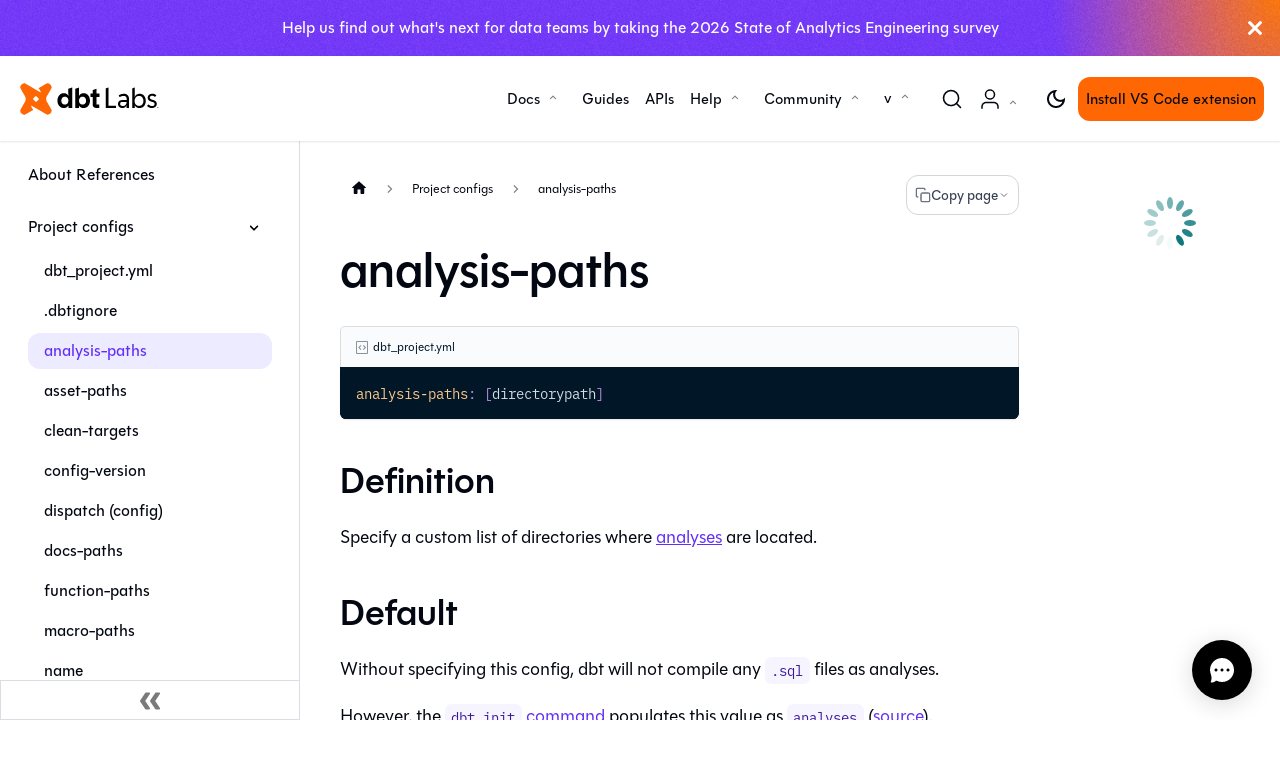

--- FILE ---
content_type: text/html; charset=utf-8
request_url: https://docs.getdbt.com/reference/project-configs/analysis-paths
body_size: 14610
content:
<!doctype html><html lang=en dir=ltr class="docs-wrapper plugin-docs plugin-id-default docs-version-current docs-doc-page docs-doc-id-reference/project-configs/analysis-paths" data-has-hydrated=false><meta charset=UTF-8><meta name=generator content="Docusaurus v3.7.0"><title data-rh=true>analysis-paths | dbt Developer Hub</title><meta data-rh=true name=viewport content="width=device-width, initial-scale=1.0"><meta data-rh=true name=twitter:card content=summary_large_image><meta data-rh=true property=og:image content=https://docs.getdbt.com/img/avatar.png><meta data-rh=true name=twitter:image content=https://docs.getdbt.com/img/avatar.png><meta data-rh=true property=og:url content=https://docs.getdbt.com/reference/project-configs/analysis-paths><meta data-rh=true property=og:locale content=en><meta data-rh=true name=docusaurus_locale content=en><meta data-rh=true name=docsearch:language content=en><meta data-rh=true name=docusaurus_version content=current><meta data-rh=true name=docusaurus_tag content=docs-default-current><meta data-rh=true name=docsearch:version content=current><meta data-rh=true name=docsearch:docusaurus_tag content=docs-default-current><meta data-rh=true property=og:title content="analysis-paths | dbt Developer Hub"><meta data-rh=true name=description content="Read this guide to understand the analysis-paths configuration in dbt."><meta data-rh=true property=og:description content="Read this guide to understand the analysis-paths configuration in dbt."><link data-rh=true rel=canonical href=https://docs.getdbt.com/reference/project-configs/analysis-paths><link data-rh=true rel=alternate href=https://docs.getdbt.com/reference/project-configs/analysis-paths hreflang=en><link data-rh=true rel=alternate href=https://docs.getdbt.com/reference/project-configs/analysis-paths hreflang=x-default><link data-rh=true rel=preconnect href=https://57ZWAOQC7F-dsn.algolia.net crossorigin=anonymous><link rel=alternate type=application/rss+xml href=/blog/rss.xml title="dbt Developer Hub RSS Feed"><link rel=alternate type=application/atom+xml href=/blog/atom.xml title="dbt Developer Hub Atom Feed"><link rel=search type=application/opensearchdescription+xml title="dbt Developer Hub" href=/opensearch.xml><link rel=stylesheet href=/css/fonts.css><link rel=stylesheet href=/css/entypo.css><link rel=stylesheet href=/css/search.css><link rel=stylesheet href=/css/api.css><link rel=stylesheet href=https://use.typekit.net/kvb8avc.css><link rel=stylesheet href=https://cdn.jsdelivr.net/npm/katex@0.13.24/dist/katex.min.css type=text/css integrity=sha384-odtC+0UGzzFL/6PNoE8rX/SPcQDXBJ+uRepguP4QkPCm2LBxH3FA3y+fKSiJ+AmM crossorigin=anonymous><link rel=icon href=/img/favicon.png type=image/png><link rel=icon href=/img/favicon.svg type=image/svg+xml><script src=https://code.jquery.com/jquery-3.4.1.min.js defer></script><script src=https://cdn.jsdelivr.net/npm/featherlight@1.7.14/release/featherlight.min.js defer></script><script src=/js/checkboxes.js async></script><script src=https://cdn.jsdelivr.net/npm/clipboard@2.0.11/dist/clipboard.min.js></script><script src=/js/headerLinkCopy.js></script><script src=/js/gtm.js></script><script src=/js/onetrust.js></script><script src=/js/mutiny.js></script><script src=/js/hide-forethought.js></script><script src="https://www.google.com/recaptcha/api.js?render=6LeIksMrAAAAABYsWNCpUv15lXXzEZj91zdDCymo" async defer></script><link rel=stylesheet href=/assets/css/styles.0a285459.css><script src=/assets/js/runtime~main.22cad447.js defer></script><script src=/assets/js/main.ddd2a00d.js defer></script><body class=navigation-with-keyboard><script>!function(){var t,e=function(){try{return new URLSearchParams(window.location.search).get("docusaurus-theme")}catch(t){}}()||function(){try{return window.localStorage.getItem("theme")}catch(t){}}();t=null!==e?e:window.matchMedia("(prefers-color-scheme: dark)").matches?"dark":(window.matchMedia("(prefers-color-scheme: light)").matches,"light"),document.documentElement.setAttribute("data-theme",t)}(),function(){try{for(var[t,e]of new URLSearchParams(window.location.search).entries())if(t.startsWith("docusaurus-data-")){var a=t.replace("docusaurus-data-","data-");document.documentElement.setAttribute(a,e)}}catch(t){}}(),document.documentElement.setAttribute("data-announcement-bar-initially-dismissed",function(){try{return"true"===localStorage.getItem("docusaurus.announcement.dismiss")}catch(t){}return!1}())</script><div id=__docusaurus><div role=region aria-label="Skip to main content"><a class=skipToContent_fXgn href=#__docusaurus_skipToContent_fallback>Skip to main content</a></div><div class=announcementBar_s0pr role=banner><div class=announcementBarPlaceholder_qxfj></div><a target=_blank rel="noopener noreferrer" href=https://docs.google.com/forms/d/e/1FAIpQLSdbOMc5kT8rFUGHryEO2RcJEzwF9xr_qWE3CHBbOcQpnilyIg/viewform class=announcementBarLink_lVWg><div class="content_knG7 announcementBarContent_dpRF">Help us find out what's next for data teams by taking the 2026 State of Analytics Engineering survey</div></a><button type=button aria-label=Close class="clean-btn close closeButton_CVFx announcementBarClose_iXyO"><svg viewBox="0 0 15 15" width=14 height=14><g stroke=currentColor stroke-width=3.1><path d="M.75.75l13.5 13.5M14.25.75L.75 14.25"/></g></svg></button></div><nav aria-label=Main class="navbar navbar--fixed-top navbarHideable_m1mJ"><div class=navbar__inner><div class=navbar__items><button aria-label="Toggle navigation bar" aria-expanded=false class="navbar__toggle clean-btn" type=button><svg width=30 height=30 viewBox="0 0 30 30" aria-hidden=true><path stroke=currentColor stroke-linecap=round stroke-miterlimit=10 stroke-width=2 d="M4 7h22M4 15h22M4 23h22"/></svg></button><a class="navbar__brand dbt__brand" href=/><div class=navbar__logo><img src="/img/dbt-logo.svg?v=2" alt="dbt Logo" class="themedComponent_mlkZ themedComponent--light_NVdE"><img src="/img/dbt-logo-light.svg?v=2" alt="dbt Logo" class="themedComponent_mlkZ themedComponent--dark_xIcU"></div></a></div><div class="navbar__items navbar__items--right"><div class="navbar__item dropdown dropdown--hoverable dropdown--right"><a href=# aria-haspopup=true aria-expanded=false role=button class=navbar__link>Docs</a><ul class=dropdown__menu><li><a class=dropdown__link href=/docs/introduction>Product docs</a><li><a class=dropdown__link href=/reference/references-overview>References</a><li><a class=dropdown__link href=/best-practices>Best practices</a><li><a class=dropdown__link href=/blog>Developer blog</a></ul></div><a class="navbar__item navbar__link" href=/guides>Guides</a><a class="navbar__item navbar__link" href=/docs/dbt-cloud-apis/overview>APIs</a><div class="navbar__item dropdown dropdown--hoverable dropdown--right"><a href=# aria-haspopup=true aria-expanded=false role=button class=navbar__link>Help</a><ul class=dropdown__menu><li><a class=dropdown__link href=/docs/dbt-versions/dbt-cloud-release-notes>Release notes</a><li><a class=dropdown__link href=/docs/faqs>FAQs</a><li><a class=dropdown__link href=/docs/dbt-support>Support and billing</a><li><a href=https://github.com/dbt-labs/dbt-fusion/discussions/categories/announcements target=_blank rel="noopener noreferrer" class=dropdown__link>Fusion Diaries<svg width=12 height=12 aria-hidden=true viewBox="0 0 24 24" class=iconExternalLink_nPIU><path fill=currentColor d="M21 13v10h-21v-19h12v2h-10v15h17v-8h2zm3-12h-10.988l4.035 4-6.977 7.07 2.828 2.828 6.977-7.07 4.125 4.172v-11z"/></svg></a><li><a href=https://learn.getdbt.com target=_blank rel="noopener noreferrer" class=dropdown__link>Courses<svg width=12 height=12 aria-hidden=true viewBox="0 0 24 24" class=iconExternalLink_nPIU><path fill=currentColor d="M21 13v10h-21v-19h12v2h-10v15h17v-8h2zm3-12h-10.988l4.035 4-6.977 7.07 2.828 2.828 6.977-7.07 4.125 4.172v-11z"/></svg></a></ul></div><div class="navbar__item dropdown dropdown--hoverable dropdown--right"><a href=# aria-haspopup=true aria-expanded=false role=button class=navbar__link>Community</a><ul class=dropdown__menu><li><a class=dropdown__link href=/community/join>Join the dbt Community</a><li><a class=dropdown__link href=/community/contribute>Become a contributor</a><li><a class=dropdown__link href=/community/forum>Community forum</a><li><a class=dropdown__link href=/community/events>Events</a><li><a class=dropdown__link href=/community/spotlight>Spotlight</a></ul></div><div class="navbar__item dropdown dropdown--hoverable dropdown--right"><a href=# aria-haspopup=true aria-expanded=false role=button class="navbar__link navbar__account hide-label">Account</a><ul class=dropdown__menu><li><a href=https://cloud.getdbt.com/ target=_blank rel="noopener noreferrer" class=dropdown__link>Log in to dbt</a><li><a href=https://www.getdbt.com/signup target=_blank rel="noopener noreferrer" class=dropdown__link>Create a free account</a></ul></div><a href="https://marketplace.visualstudio.com/items?itemName=dbtLabsInc.dbt" target=_blank rel="noopener noreferrer" class="navbar__item navbar__link nav-install-dbt-extension" id=nav-install-vs-code-extension>Install VS Code extension</a><div class="navbar__item dropdown dropdown--hoverable dropdown--right"><a href=# aria-haspopup=true aria-expanded=false role=button class="navbar__link nav-versioning">v </a><ul class=dropdown__menu><li><a class="dropdown__link nav-versioning-dropdown__link" data-dbt-version=1.12>dbt platform (Latest)</a><li><a class="dropdown__link nav-versioning-dropdown__link" data-dbt-version=2.0>dbt Fusion engine</a><li><a class="dropdown__link nav-versioning-dropdown__link" data-dbt-version=1.11>Core v1.11</a><li><a class="dropdown__link nav-versioning-dropdown__link" data-dbt-version=1.10>Core v1.10 (Compatible/Extended)</a></ul></div><div class="toggle_vylO colorModeToggle_DEke"><button class="clean-btn toggleButton_gllP toggleButtonDisabled_aARS" type=button disabled title="Switch between dark and light mode (currently light mode)" aria-label="Switch between dark and light mode (currently light mode)" aria-live=polite aria-pressed=false><svg viewBox="0 0 24 24" width=24 height=24 class=lightToggleIcon_pyhR><path fill=currentColor d="M12,9c1.65,0,3,1.35,3,3s-1.35,3-3,3s-3-1.35-3-3S10.35,9,12,9 M12,7c-2.76,0-5,2.24-5,5s2.24,5,5,5s5-2.24,5-5 S14.76,7,12,7L12,7z M2,13l2,0c0.55,0,1-0.45,1-1s-0.45-1-1-1l-2,0c-0.55,0-1,0.45-1,1S1.45,13,2,13z M20,13l2,0c0.55,0,1-0.45,1-1 s-0.45-1-1-1l-2,0c-0.55,0-1,0.45-1,1S19.45,13,20,13z M11,2v2c0,0.55,0.45,1,1,1s1-0.45,1-1V2c0-0.55-0.45-1-1-1S11,1.45,11,2z M11,20v2c0,0.55,0.45,1,1,1s1-0.45,1-1v-2c0-0.55-0.45-1-1-1C11.45,19,11,19.45,11,20z M5.99,4.58c-0.39-0.39-1.03-0.39-1.41,0 c-0.39,0.39-0.39,1.03,0,1.41l1.06,1.06c0.39,0.39,1.03,0.39,1.41,0s0.39-1.03,0-1.41L5.99,4.58z M18.36,16.95 c-0.39-0.39-1.03-0.39-1.41,0c-0.39,0.39-0.39,1.03,0,1.41l1.06,1.06c0.39,0.39,1.03,0.39,1.41,0c0.39-0.39,0.39-1.03,0-1.41 L18.36,16.95z M19.42,5.99c0.39-0.39,0.39-1.03,0-1.41c-0.39-0.39-1.03-0.39-1.41,0l-1.06,1.06c-0.39,0.39-0.39,1.03,0,1.41 s1.03,0.39,1.41,0L19.42,5.99z M7.05,18.36c0.39-0.39,0.39-1.03,0-1.41c-0.39-0.39-1.03-0.39-1.41,0l-1.06,1.06 c-0.39,0.39-0.39,1.03,0,1.41s1.03,0.39,1.41,0L7.05,18.36z"/></svg><svg viewBox="0 0 24 24" width=24 height=24 class=darkToggleIcon_wfgR><path fill=currentColor d="M9.37,5.51C9.19,6.15,9.1,6.82,9.1,7.5c0,4.08,3.32,7.4,7.4,7.4c0.68,0,1.35-0.09,1.99-0.27C17.45,17.19,14.93,19,12,19 c-3.86,0-7-3.14-7-7C5,9.07,6.81,6.55,9.37,5.51z M12,3c-4.97,0-9,4.03-9,9s4.03,9,9,9s9-4.03,9-9c0-0.46-0.04-0.92-0.1-1.36 c-0.98,1.37-2.58,2.26-4.4,2.26c-2.98,0-5.4-2.42-5.4-5.4c0-1.81,0.89-3.42,2.26-4.4C12.92,3.04,12.46,3,12,3L12,3z"/></svg></button></div><div class=navbarSearchContainer_Bca1><button type=button class="DocSearch DocSearch-Button" aria-label="Search (Command+K)"><span class=DocSearch-Button-Container><svg width=20 height=20 class=DocSearch-Search-Icon viewBox="0 0 20 20" aria-hidden=true><path d="M14.386 14.386l4.0877 4.0877-4.0877-4.0877c-2.9418 2.9419-7.7115 2.9419-10.6533 0-2.9419-2.9418-2.9419-7.7115 0-10.6533 2.9418-2.9419 7.7115-2.9419 10.6533 0 2.9419 2.9418 2.9419 7.7115 0 10.6533z" stroke=currentColor fill=none fill-rule=evenodd stroke-linecap=round stroke-linejoin=round /></svg><span class=DocSearch-Button-Placeholder>Search</span></span><span class=DocSearch-Button-Keys></span></button></div></div></div><div role=presentation class=navbar-sidebar__backdrop></div></nav><div id=__docusaurus_skipToContent_fallback class="main-wrapper mainWrapper_z2l0"><div class=docsWrapper_hBAB><button aria-label="Scroll back to top" class="clean-btn theme-back-to-top-button backToTopButton_sjWU" type=button></button><div class=docRoot_UBD9><aside class="theme-doc-sidebar-container docSidebarContainer_YfHR"><div class=sidebarViewport_aRkj><div class="sidebar_njMd sidebarWithHideableNavbar_wUlq"><a tabindex=-1 class=sidebarLogo_isFc href=/><img src="/img/dbt-logo.svg?v=2" alt="dbt Logo" class="themedComponent_mlkZ themedComponent--light_NVdE"><img src="/img/dbt-logo-light.svg?v=2" alt="dbt Logo" class="themedComponent_mlkZ themedComponent--dark_xIcU"></a><nav aria-label="Docs sidebar" class="menu thin-scrollbar menu_SIkG menuWithAnnouncementBar_GW3s"><ul class="theme-doc-sidebar-menu menu__list"><li class="theme-doc-sidebar-item-link theme-doc-sidebar-item-link-level-1 menu__list-item"><a class=menu__link href=/reference/references-overview>About References</a><li class="theme-doc-sidebar-item-category theme-doc-sidebar-item-category-level-1 menu__list-item"><div class=menu__list-item-collapsible><a class="menu__link menu__link--sublist menu__link--active" href=/category/project-configs>Project configs</a><button aria-label="Collapse sidebar category 'Project configs'" aria-expanded=true type=button class="clean-btn menu__caret"></button></div><ul style=display:block;overflow:visible;height:auto class=menu__list><li class="theme-doc-sidebar-item-link theme-doc-sidebar-item-link-level-2 menu__list-item"><a class=menu__link tabindex=0 href=/reference/dbt_project.yml>dbt_project.yml</a><li class="theme-doc-sidebar-item-link theme-doc-sidebar-item-link-level-2 menu__list-item"><a class=menu__link tabindex=0 href=/reference/dbtignore>.dbtignore</a><li class="theme-doc-sidebar-item-link theme-doc-sidebar-item-link-level-2 menu__list-item"><a class="menu__link menu__link--active" aria-current=page tabindex=0 href=/reference/project-configs/analysis-paths>analysis-paths</a><li class="theme-doc-sidebar-item-link theme-doc-sidebar-item-link-level-2 menu__list-item"><a class=menu__link tabindex=0 href=/reference/project-configs/asset-paths>asset-paths</a><li class="theme-doc-sidebar-item-link theme-doc-sidebar-item-link-level-2 menu__list-item"><a class=menu__link tabindex=0 href=/reference/project-configs/clean-targets>clean-targets</a><li class="theme-doc-sidebar-item-link theme-doc-sidebar-item-link-level-2 menu__list-item"><a class=menu__link tabindex=0 href=/reference/project-configs/config-version>config-version</a><li class="theme-doc-sidebar-item-link theme-doc-sidebar-item-link-level-2 menu__list-item"><a class=menu__link tabindex=0 href=/reference/project-configs/dispatch-config>dispatch (config)</a><li class="theme-doc-sidebar-item-link theme-doc-sidebar-item-link-level-2 menu__list-item"><a class=menu__link tabindex=0 href=/reference/project-configs/docs-paths>docs-paths</a><li class="theme-doc-sidebar-item-link theme-doc-sidebar-item-link-level-2 menu__list-item"><a class=menu__link tabindex=0 href=/reference/project-configs/function-paths>function-paths</a><li class="theme-doc-sidebar-item-link theme-doc-sidebar-item-link-level-2 menu__list-item"><a class=menu__link tabindex=0 href=/reference/project-configs/macro-paths>macro-paths</a><li class="theme-doc-sidebar-item-link theme-doc-sidebar-item-link-level-2 menu__list-item"><a class=menu__link tabindex=0 href=/reference/project-configs/name>name</a><li class="theme-doc-sidebar-item-link theme-doc-sidebar-item-link-level-2 menu__list-item"><a class=menu__link tabindex=0 href=/reference/project-configs/on-run-start-on-run-end>on-run-start & on-run-end</a><li class="theme-doc-sidebar-item-link theme-doc-sidebar-item-link-level-2 menu__list-item"><a class=menu__link tabindex=0 href=/reference/project-configs/packages-install-path>packages-install-path</a><li class="theme-doc-sidebar-item-link theme-doc-sidebar-item-link-level-2 menu__list-item"><a class=menu__link tabindex=0 href=/reference/project-configs/profile>profile</a><li class="theme-doc-sidebar-item-link theme-doc-sidebar-item-link-level-2 menu__list-item"><a class=menu__link tabindex=0 href=/reference/project-configs/query-comment>query-comment</a><li class="theme-doc-sidebar-item-link theme-doc-sidebar-item-link-level-2 menu__list-item"><a class=menu__link tabindex=0 href=/reference/project-configs/quoting>quoting</a><li class="theme-doc-sidebar-item-link theme-doc-sidebar-item-link-level-2 menu__list-item"><a class=menu__link tabindex=0 href=/reference/project-configs/require-dbt-version>require-dbt-version</a><li class="theme-doc-sidebar-item-link theme-doc-sidebar-item-link-level-2 menu__list-item"><a class=menu__link tabindex=0 href=/reference/project-configs/snapshot-paths>snapshot-paths</a><li class="theme-doc-sidebar-item-link theme-doc-sidebar-item-link-level-2 menu__list-item"><a class=menu__link tabindex=0 href=/reference/project-configs/seed-paths>seed-paths</a><li class="theme-doc-sidebar-item-link theme-doc-sidebar-item-link-level-2 menu__list-item"><a class=menu__link tabindex=0 href=/reference/project-configs/model-paths>model-paths</a><li class="theme-doc-sidebar-item-link theme-doc-sidebar-item-link-level-2 menu__list-item"><a class=menu__link tabindex=0 href=/reference/project-configs/test-paths>test-paths</a><li class="theme-doc-sidebar-item-link theme-doc-sidebar-item-link-level-2 menu__list-item"><a class=menu__link tabindex=0 href=/reference/project-configs/version>version</a></ul><li class="theme-doc-sidebar-item-category theme-doc-sidebar-item-category-level-1 menu__list-item menu__list-item--collapsed"><div class=menu__list-item-collapsible><a class="menu__link menu__link--sublist" href=/reference/resource-configs/resource-configs>Platform-specific configs</a><button aria-label="Expand sidebar category 'Platform-specific configs'" aria-expanded=false type=button class="clean-btn menu__caret"></button></div><li class="theme-doc-sidebar-item-category theme-doc-sidebar-item-category-level-1 menu__list-item menu__list-item--collapsed"><div class=menu__list-item-collapsible><a class="menu__link menu__link--sublist" href=/reference/resource-configs/resource-path>Resource configs and properties</a><button aria-label="Expand sidebar category 'Resource configs and properties'" aria-expanded=false type=button class="clean-btn menu__caret"></button></div><li class="theme-doc-sidebar-item-category theme-doc-sidebar-item-category-level-1 menu__list-item menu__list-item--collapsed"><div class=menu__list-item-collapsible><a class="menu__link menu__link--sublist" href=/reference/dbt-commands>Commands</a><button aria-label="Expand sidebar category 'Commands'" aria-expanded=false type=button class="clean-btn menu__caret"></button></div><li class="theme-doc-sidebar-item-category theme-doc-sidebar-item-category-level-1 menu__list-item menu__list-item--collapsed"><div class=menu__list-item-collapsible><a class="menu__link menu__link--sublist" href=/category/jinja-reference>Jinja reference</a><button aria-label="Expand sidebar category 'Jinja reference'" aria-expanded=false type=button class="clean-btn menu__caret"></button></div><li class="theme-doc-sidebar-item-category theme-doc-sidebar-item-category-level-1 menu__list-item menu__list-item--collapsed"><div class=menu__list-item-collapsible><a class="menu__link menu__link--sublist" href=/reference/artifacts/dbt-artifacts>dbt Artifacts</a><button aria-label="Expand sidebar category 'dbt Artifacts'" aria-expanded=false type=button class="clean-btn menu__caret"></button></div><li class="theme-doc-sidebar-item-category theme-doc-sidebar-item-category-level-1 menu__list-item menu__list-item--collapsed"><div class=menu__list-item-collapsible><a class="menu__link menu__link--sublist" href=/reference/database-permissions/about-database-permissions>Database Permissions</a><button aria-label="Expand sidebar category 'Database Permissions'" aria-expanded=false type=button class="clean-btn menu__caret"></button></div></ul></nav><button type=button title="Collapse sidebar" aria-label="Collapse sidebar" class="button button--secondary button--outline collapseSidebarButton_PEFL"><svg width=20 height=20 aria-hidden=true class=collapseSidebarButtonIcon_kv0_><g fill=#7a7a7a><path d="M9.992 10.023c0 .2-.062.399-.172.547l-4.996 7.492a.982.982 0 01-.828.454H1c-.55 0-1-.453-1-1 0-.2.059-.403.168-.551l4.629-6.942L.168 3.078A.939.939 0 010 2.528c0-.548.45-.997 1-.997h2.996c.352 0 .649.18.828.45L9.82 9.472c.11.148.172.347.172.55zm0 0"/><path d="M19.98 10.023c0 .2-.058.399-.168.547l-4.996 7.492a.987.987 0 01-.828.454h-3c-.547 0-.996-.453-.996-1 0-.2.059-.403.168-.551l4.625-6.942-4.625-6.945a.939.939 0 01-.168-.55 1 1 0 01.996-.997h3c.348 0 .649.18.828.45l4.996 7.492c.11.148.168.347.168.55zm0 0"/></g></svg></button></div></div></aside><main class=docMainContainer_hjYf><div class="container padding-top--md padding-bottom--lg"><div class=row><script type=application/ld+json>{"@context":"https://schema.org","@type":"WebPage","author":{"@type":"Organization","name":"dbt Labs"},"dateModified":"2026-01-22T15:18:41.000Z","datePublished":"2026-01-22T15:18:41.000Z","description":"Read this guide to understand the analysis-paths configuration in dbt.","inLanguage":"en-US","keywords":"","mainEntityOfPage":"https://docs.getdbt.com/reference/project-configs/analysis-paths","publisher":{"@type":"Organization","logo":{"@type":"ImageObject","url":"https://docs.getdbt.com/img/dbt-logo.svg"},"name":"dbt Labs"},"url":"https://docs.getdbt.com/reference/project-configs/analysis-paths"}</script><div class="col docItemCol_z5aJ"><div class=docItemContainer_c0TR><article><div class=copyPageContainer_v8EB><nav class="theme-doc-breadcrumbs breadcrumbsContainer_Z_bl" aria-label=Breadcrumbs><ul class=breadcrumbs itemscope itemtype=https://schema.org/BreadcrumbList><li class=breadcrumbs__item><a aria-label="Home page" class=breadcrumbs__link href=/><svg viewBox="0 0 24 24" class=breadcrumbHomeIcon_YNFT><path d="M10 19v-5h4v5c0 .55.45 1 1 1h3c.55 0 1-.45 1-1v-7h1.7c.46 0 .68-.57.33-.87L12.67 3.6c-.38-.34-.96-.34-1.34 0l-8.36 7.53c-.34.3-.13.87.33.87H5v7c0 .55.45 1 1 1h3c.55 0 1-.45 1-1z" fill=currentColor /></svg></a><li itemscope itemprop=itemListElement itemtype=https://schema.org/ListItem class=breadcrumbs__item><a class=breadcrumbs__link itemprop=item href=/category/project-configs><span itemprop=name>Project configs</span></a><meta itemprop=position content=1><li itemscope itemprop=itemListElement itemtype=https://schema.org/ListItem class="breadcrumbs__item breadcrumbs__item--active"><span class=breadcrumbs__link itemprop=name>analysis-paths</span><meta itemprop=position content=2></ul></nav><div class=copyPageContainer_x6bT><button class="copyButton_TuGI " aria-label="Copy page options" aria-expanded=false aria-haspopup=true><svg xmlns=http://www.w3.org/2000/svg viewBox="0 0 24 24" fill=none stroke=currentColor stroke-width=2 width=16 height=16 aria-hidden=true class=copyIcon_EnHf><rect x=9 y=9 width=13 height=13 rx=2 ry=2 /><path d="M5 15H4a2 2 0 0 1-2-2V4a2 2 0 0 1 2-2h9a2 2 0 0 1 2 2v1"/></svg>Copy page<svg xmlns=http://www.w3.org/2000/svg viewBox="0 0 24 24" fill=none stroke=currentColor stroke-width=2 width=12 height=12 aria-hidden=true class=dropdownIcon_eeja><polyline points="6,9 12,15 18,9"/></svg></button><div class="dropdown_j7C5  dropdownHidden_haeO" role=menu aria-label="Copy page menu" aria-hidden=true><button class=dropdownItem_NzOc role=menuitem tabindex=-1><svg xmlns=http://www.w3.org/2000/svg viewBox="0 0 24 24" fill=none stroke=currentColor stroke-width=2 width=16 height=16 aria-hidden=true><rect x=9 y=9 width=13 height=13 rx=2 ry=2 /><path d="M5 15H4a2 2 0 0 1-2-2V4a2 2 0 0 1 2-2h9a2 2 0 0 1 2 2v1"/></svg><div class=dropdownItemContent_MuDo><div class=dropdownItemTitle_cDxZ>Copy page</div><div class=dropdownItemSubtitle_l4bi>Copy page as Markdown for LLMs</div></div></button><a href="https://chatgpt.com/?hints=search&prompt=Read+from+https%3A%2F%2Fdocs.getdbt.com%2Freference%2Fproject-configs%2Fanalysis-paths+so+I+can+ask+questions+about+it." target=_blank rel="noopener noreferrer" id=llm_open_in_chatgpt class=dropdownItem_NzOc role=menuitem tabindex=-1><svg xmlns=http://www.w3.org/2000/svg viewBox="0 0 24 24" fill=none stroke=currentColor stroke-width=2 width=16 height=16 aria-hidden=true><path d="M18 13v6a2 2 0 0 1-2 2H5a2 2 0 0 1-2-2V8a2 2 0 0 1 2-2h6"/><polyline points="15,3 21,3 21,9"/><line x1=10 y1=14 x2=21 y2=3 /></svg><div class=dropdownItemContent_MuDo><div class=dropdownItemTitle_cDxZ>Open in <!-- -->ChatGPT</div><div class=dropdownItemSubtitle_l4bi>Ask questions about this page</div></div></a><a href="https://claude.ai/new?q=Read+from+https%3A%2F%2Fdocs.getdbt.com%2Freference%2Fproject-configs%2Fanalysis-paths+so+I+can+ask+questions+about+it." target=_blank rel="noopener noreferrer" id=llm_open_in_claude class=dropdownItem_NzOc role=menuitem tabindex=-1><svg xmlns=http://www.w3.org/2000/svg viewBox="0 0 24 24" fill=none stroke=currentColor stroke-width=2 width=16 height=16 aria-hidden=true><path d="M18 13v6a2 2 0 0 1-2 2H5a2 2 0 0 1-2-2V8a2 2 0 0 1 2-2h6"/><polyline points="15,3 21,3 21,9"/><line x1=10 y1=14 x2=21 y2=3 /></svg><div class=dropdownItemContent_MuDo><div class=dropdownItemTitle_cDxZ>Open in <!-- -->Claude</div><div class=dropdownItemSubtitle_l4bi>Ask questions about this page</div></div></a><a href="https://www.perplexity.ai/search/new?q=Read+from+https%3A%2F%2Fdocs.getdbt.com%2Freference%2Fproject-configs%2Fanalysis-paths+so+I+can+ask+questions+about+it." target=_blank rel="noopener noreferrer" id=llm_open_in_perplexity class=dropdownItem_NzOc role=menuitem tabindex=-1><svg xmlns=http://www.w3.org/2000/svg viewBox="0 0 24 24" fill=none stroke=currentColor stroke-width=2 width=16 height=16 aria-hidden=true><path d="M18 13v6a2 2 0 0 1-2 2H5a2 2 0 0 1-2-2V8a2 2 0 0 1 2-2h6"/><polyline points="15,3 21,3 21,9"/><line x1=10 y1=14 x2=21 y2=3 /></svg><div class=dropdownItemContent_MuDo><div class=dropdownItemTitle_cDxZ>Open in <!-- -->Perplexity</div><div class=dropdownItemSubtitle_l4bi>Ask questions about this page</div></div></a></div></div></div><div class="tocCollapsible_ETCw theme-doc-toc-mobile tocMobile_EDxc"><button type=button class="clean-btn tocCollapsibleButton_TO0P">On this page</button></div><div class="theme-doc-markdown markdown"><header><h1>analysis-paths</h1></header><div class=wrapper_V0Zw><div class=title_BmGx><div class=titleInner_QNi1><svg class=icon_E6qs viewBox="0 0 12 16" version=1.1 width=12 height=16 aria-hidden=true><path fill-rule=evenodd d="M7.5 5L10 7.5 7.5 10l-.75-.75L8.5 7.5 6.75 5.75 7.5 5zm-3 0L2 7.5 4.5 10l.75-.75L3.5 7.5l1.75-1.75L4.5 5zM0 13V2c0-.55.45-1 1-1h10c.55 0 1 .45 1 1v11c0 .55-.45 1-1 1H1c-.55 0-1-.45-1-1zm1 0h10V2H1v11z"/></svg><span>dbt_project.yml</span></div></div><div class="language-yml codeBlockContainer_Ckt0 theme-code-block" style=--prism-color:#d6deeb;--prism-background-color:#011627><div class=codeBlockContent_m3Ux><pre tabindex=0 class="prism-code language-yml codeBlock_qGQc thin-scrollbar" style=color:#d6deeb;background-color:#011627><code class=codeBlockLines_p187><span class=token-line style=color:#d6deeb><span class="token key atrule" style="color:rgb(255, 203, 139)">analysis-paths</span><span class="token punctuation" style="color:rgb(199, 146, 234)">:</span><span class="token plain"> </span><span class="token punctuation" style="color:rgb(199, 146, 234)">[</span><span class="token plain">directorypath</span><span class="token punctuation" style="color:rgb(199, 146, 234)">]</span><br></span></code></pre><div class=buttonGroup_6DOT><button type=button aria-label="Copy code to clipboard" title=Copy class=clean-btn><span class=copyButtonIcons_eSgA aria-hidden=true><svg viewBox="0 0 24 24" class=copyButtonIcon_y97N><path fill=currentColor d="M19,21H8V7H19M19,5H8A2,2 0 0,0 6,7V21A2,2 0 0,0 8,23H19A2,2 0 0,0 21,21V7A2,2 0 0,0 19,5M16,1H4A2,2 0 0,0 2,3V17H4V3H16V1Z"/></svg><svg viewBox="0 0 24 24" class=copyButtonSuccessIcon_LjdS><path fill=currentColor d=M21,7L9,19L3.5,13.5L4.91,12.09L9,16.17L19.59,5.59L21,7Z /></svg></span></button></div></div></div></div>
<h2 class="anchor anchorWithHideOnScrollNavbar_WYt5" id=definition>Definition<a href=#definition class=hash-link aria-label="Direct link to Definition" title="Direct link to Definition">​</a></h2>
<p>Specify a custom list of directories where <a href=/docs/build/analyses>analyses</a> are located.</p>
<h2 class="anchor anchorWithHideOnScrollNavbar_WYt5" id=default>Default<a href=#default class=hash-link aria-label="Direct link to Default" title="Direct link to Default">​</a></h2>
<p>Without specifying this config, dbt will not compile any <code>.sql</code> files as analyses.</p>
<p>However, the <a href=/reference/commands/init><code>dbt init</code> command</a> populates this value as <code>analyses</code> (<a href=https://github.com/dbt-labs/dbt-starter-project/blob/HEAD/dbt_project.yml#L15 target=_blank rel="noopener noreferrer">source</a>).</p>
<!-- -->
<span>Paths specified in <code>analysis-paths</code> must be relative to the location of your <code>dbt_project.yml</code> file. Avoid using absolute paths like <code>/Users/username/project/analyses</code>, as it will lead to unexpected behavior and outcomes.</span>
<ul>
<li>
<p>✅ <strong>Do</strong></p>
<ul>
<li>Use relative path:<!-- -->
<div class="language-yml codeBlockContainer_Ckt0 theme-code-block" style=--prism-color:#d6deeb;--prism-background-color:#011627><div class=codeBlockContent_m3Ux><pre tabindex=0 class="prism-code language-yml codeBlock_qGQc thin-scrollbar" style=color:#d6deeb;background-color:#011627><code class=codeBlockLines_p187><span class=token-line style=color:#d6deeb><span class="token key atrule" style="color:rgb(255, 203, 139)">analysis-paths</span><span class="token punctuation" style="color:rgb(199, 146, 234)">:</span><span class="token plain"> </span><span class="token punctuation" style="color:rgb(199, 146, 234)">[</span><span class="token string" style="color:rgb(173, 219, 103)">"analyses"</span><span class="token punctuation" style="color:rgb(199, 146, 234)">]</span><br></span></code></pre><div class=buttonGroup_6DOT><button type=button aria-label="Copy code to clipboard" title=Copy class=clean-btn><span class=copyButtonIcons_eSgA aria-hidden=true><svg viewBox="0 0 24 24" class=copyButtonIcon_y97N><path fill=currentColor d="M19,21H8V7H19M19,5H8A2,2 0 0,0 6,7V21A2,2 0 0,0 8,23H19A2,2 0 0,0 21,21V7A2,2 0 0,0 19,5M16,1H4A2,2 0 0,0 2,3V17H4V3H16V1Z"/></svg><svg viewBox="0 0 24 24" class=copyButtonSuccessIcon_LjdS><path fill=currentColor d=M21,7L9,19L3.5,13.5L4.91,12.09L9,16.17L19.59,5.59L21,7Z /></svg></span></button></div></div></div>
</li>
</ul>
</li>
<li>
<p>❌ <strong>Don't</strong></p>
<ul>
<li>Avoid absolute paths:<!-- -->
<div class="language-yml codeBlockContainer_Ckt0 theme-code-block" style=--prism-color:#d6deeb;--prism-background-color:#011627><div class=codeBlockContent_m3Ux><pre tabindex=0 class="prism-code language-yml codeBlock_qGQc thin-scrollbar" style=color:#d6deeb;background-color:#011627><code class=codeBlockLines_p187><span class=token-line style=color:#d6deeb><span class="token key atrule" style="color:rgb(255, 203, 139)">analysis-paths</span><span class="token punctuation" style="color:rgb(199, 146, 234)">:</span><span class="token plain"> </span><span class="token punctuation" style="color:rgb(199, 146, 234)">[</span><span class="token string" style="color:rgb(173, 219, 103)">"/Users/username/project/analyses"</span><span class="token punctuation" style="color:rgb(199, 146, 234)">]</span><br></span></code></pre><div class=buttonGroup_6DOT><button type=button aria-label="Copy code to clipboard" title=Copy class=clean-btn><span class=copyButtonIcons_eSgA aria-hidden=true><svg viewBox="0 0 24 24" class=copyButtonIcon_y97N><path fill=currentColor d="M19,21H8V7H19M19,5H8A2,2 0 0,0 6,7V21A2,2 0 0,0 8,23H19A2,2 0 0,0 21,21V7A2,2 0 0,0 19,5M16,1H4A2,2 0 0,0 2,3V17H4V3H16V1Z"/></svg><svg viewBox="0 0 24 24" class=copyButtonSuccessIcon_LjdS><path fill=currentColor d=M21,7L9,19L3.5,13.5L4.91,12.09L9,16.17L19.59,5.59L21,7Z /></svg></span></button></div></div></div>
</li>
</ul>
</li>
</ul>
<h2 class="anchor anchorWithHideOnScrollNavbar_WYt5" id=examples>Examples<a href=#examples class=hash-link aria-label="Direct link to Examples" title="Direct link to Examples">​</a></h2>
<h3 class="anchor anchorWithHideOnScrollNavbar_WYt5" id=use-a-subdirectory-named-analyses>Use a subdirectory named <code>analyses</code><a href=#use-a-subdirectory-named-analyses class=hash-link aria-label="Direct link to use-a-subdirectory-named-analyses" title="Direct link to use-a-subdirectory-named-analyses">​</a></h3>
<p>This is the value populated by the <a href=/reference/commands/init><code>dbt init</code> command</a>.</p>
<div class=wrapper_V0Zw><div class=title_BmGx><div class=titleInner_QNi1><svg class=icon_E6qs viewBox="0 0 12 16" version=1.1 width=12 height=16 aria-hidden=true><path fill-rule=evenodd d="M7.5 5L10 7.5 7.5 10l-.75-.75L8.5 7.5 6.75 5.75 7.5 5zm-3 0L2 7.5 4.5 10l.75-.75L3.5 7.5l1.75-1.75L4.5 5zM0 13V2c0-.55.45-1 1-1h10c.55 0 1 .45 1 1v11c0 .55-.45 1-1 1H1c-.55 0-1-.45-1-1zm1 0h10V2H1v11z"/></svg><span>dbt_project.yml</span></div></div><div class="language-yml codeBlockContainer_Ckt0 theme-code-block" style=--prism-color:#d6deeb;--prism-background-color:#011627><div class=codeBlockContent_m3Ux><pre tabindex=0 class="prism-code language-yml codeBlock_qGQc thin-scrollbar" style=color:#d6deeb;background-color:#011627><code class=codeBlockLines_p187><span class=token-line style=color:#d6deeb><span class="token key atrule" style="color:rgb(255, 203, 139)">analysis-paths</span><span class="token punctuation" style="color:rgb(199, 146, 234)">:</span><span class="token plain"> </span><span class="token punctuation" style="color:rgb(199, 146, 234)">[</span><span class="token string" style="color:rgb(173, 219, 103)">"analyses"</span><span class="token punctuation" style="color:rgb(199, 146, 234)">]</span><br></span></code></pre><div class=buttonGroup_6DOT><button type=button aria-label="Copy code to clipboard" title=Copy class=clean-btn><span class=copyButtonIcons_eSgA aria-hidden=true><svg viewBox="0 0 24 24" class=copyButtonIcon_y97N><path fill=currentColor d="M19,21H8V7H19M19,5H8A2,2 0 0,0 6,7V21A2,2 0 0,0 8,23H19A2,2 0 0,0 21,21V7A2,2 0 0,0 19,5M16,1H4A2,2 0 0,0 2,3V17H4V3H16V1Z"/></svg><svg viewBox="0 0 24 24" class=copyButtonSuccessIcon_LjdS><path fill=currentColor d=M21,7L9,19L3.5,13.5L4.91,12.09L9,16.17L19.59,5.59L21,7Z /></svg></span></button></div></div></div></div>
<h3 class="anchor anchorWithHideOnScrollNavbar_WYt5" id=use-a-subdirectory-named-custom_analyses>Use a subdirectory named <code>custom_analyses</code><a href=#use-a-subdirectory-named-custom_analyses class=hash-link aria-label="Direct link to use-a-subdirectory-named-custom_analyses" title="Direct link to use-a-subdirectory-named-custom_analyses">​</a></h3>
<div class=wrapper_V0Zw><div class=title_BmGx><div class=titleInner_QNi1><svg class=icon_E6qs viewBox="0 0 12 16" version=1.1 width=12 height=16 aria-hidden=true><path fill-rule=evenodd d="M7.5 5L10 7.5 7.5 10l-.75-.75L8.5 7.5 6.75 5.75 7.5 5zm-3 0L2 7.5 4.5 10l.75-.75L3.5 7.5l1.75-1.75L4.5 5zM0 13V2c0-.55.45-1 1-1h10c.55 0 1 .45 1 1v11c0 .55-.45 1-1 1H1c-.55 0-1-.45-1-1zm1 0h10V2H1v11z"/></svg><span>dbt_project.yml</span></div></div><div class="language-yml codeBlockContainer_Ckt0 theme-code-block" style=--prism-color:#d6deeb;--prism-background-color:#011627><div class=codeBlockContent_m3Ux><pre tabindex=0 class="prism-code language-yml codeBlock_qGQc thin-scrollbar" style=color:#d6deeb;background-color:#011627><code class=codeBlockLines_p187><span class=token-line style=color:#d6deeb><span class="token key atrule" style="color:rgb(255, 203, 139)">analysis-paths</span><span class="token punctuation" style="color:rgb(199, 146, 234)">:</span><span class="token plain"> </span><span class="token punctuation" style="color:rgb(199, 146, 234)">[</span><span class="token string" style="color:rgb(173, 219, 103)">"custom_analyses"</span><span class="token punctuation" style="color:rgb(199, 146, 234)">]</span><br></span></code></pre><div class=buttonGroup_6DOT><button type=button aria-label="Copy code to clipboard" title=Copy class=clean-btn><span class=copyButtonIcons_eSgA aria-hidden=true><svg viewBox="0 0 24 24" class=copyButtonIcon_y97N><path fill=currentColor d="M19,21H8V7H19M19,5H8A2,2 0 0,0 6,7V21A2,2 0 0,0 8,23H19A2,2 0 0,0 21,21V7A2,2 0 0,0 19,5M16,1H4A2,2 0 0,0 2,3V17H4V3H16V1Z"/></svg><svg viewBox="0 0 24 24" class=copyButtonSuccessIcon_LjdS><path fill=currentColor d=M21,7L9,19L3.5,13.5L4.91,12.09L9,16.17L19.59,5.59L21,7Z /></svg></span></button></div></div></div></div><div class=feedbackContainer_bxwQ><h2 id=feedback-header>Was this page helpful?</h2><form class=feedbackActions_YLRk><div class=feedbackButtons_UK5_><button type=button class="feedbackButton_BmIj "><svg width=20 height=20 viewBox="0 0 20 20" fill=none xmlns=http://www.w3.org/2000/svg><path d="M7.15119 1.61647C8.01749 0.16678 9.85839 -0.416428 11.4202 0.316747L11.7201 0.475047C13.1695 1.34569 13.7526 3.18696 13.0196 4.74912L12.4323 5.99886H17.0012L17.3095 6.01552C18.8213 6.16965 20 7.44854 20 8.99821C20 9.54809 19.8501 10.0563 19.5918 10.4979C19.8459 10.9395 19.9958 11.4477 20 11.9976C20 12.7599 19.7126 13.4472 19.2503 13.9763C19.3045 14.1971 19.3336 14.4262 19.3336 14.6637C19.3336 15.7093 18.7963 16.6216 17.9925 17.1589C17.9134 18.6378 16.768 19.8334 15.3103 19.9792L15.0021 19.9958H10.6664C9.9167 19.9958 9.17118 19.8542 8.47563 19.5834L8.17992 19.4585L8.15077 19.446L7.87588 19.3126L7.84673 19.3001L7.33861 19.0294C6.82632 18.7586 6.36818 18.417 5.96835 18.0254C5.79758 19.146 4.83132 20 3.66514 20H2.33236C1.0454 20 0 18.9544 0 17.6672L0.00832989 8.33169C0.00832989 7.04446 1.05373 5.99886 2.34069 5.99886H3.67347C4.12328 5.99886 4.54394 6.12799 4.90212 6.35295L6.98875 1.9164L7.01374 1.86641L7.1262 1.65812L7.15119 1.62063V1.61647ZM2.34069 7.99842C2.15743 7.99842 2.0075 8.14839 2.0075 8.33169V17.663C2.0075 17.8463 2.15743 17.9963 2.34069 17.9963H3.67347C3.85673 17.9963 4.00666 17.8463 4.00666 17.663V8.33169C4.00666 8.14839 3.85673 7.99842 3.67347 7.99842H2.34069ZM10.5706 2.12469C9.95419 1.83725 9.22532 2.05804 8.87547 2.62458L8.78384 2.79121L6.41816 7.82763C6.27239 8.14006 6.18909 8.47332 6.16826 8.81491L6.1641 8.98988V13.693L6.17243 14.0221C6.27239 15.3843 7.06372 16.6091 8.28405 17.2589L8.76302 17.513L9.02541 17.6422C9.54186 17.8755 10.1 17.9963 10.6664 17.9963H15.0021L15.102 17.9921C15.606 17.9421 16.0017 17.513 16.0017 16.9965L15.9933 16.8882C15.9892 16.8507 15.985 16.8174 15.9767 16.7799C15.8642 16.2758 16.1558 15.7717 16.6431 15.6134C17.0471 15.4843 17.3344 15.1052 17.3344 14.6637C17.3344 14.4845 17.2886 14.3221 17.2053 14.1721C16.9429 13.7097 17.0887 13.1223 17.5385 12.839C17.8217 12.6599 18.005 12.3475 18.005 11.9976C18.005 11.7018 17.8759 11.4352 17.6635 11.2477C17.4469 11.0561 17.3219 10.7853 17.3219 10.4979C17.3219 10.2104 17.4469 9.93967 17.6635 9.74805C17.8759 9.56059 18.005 9.29398 18.005 8.99821L18.0008 8.89823C17.955 8.4275 17.5802 8.05258 17.1095 8.00676L17.0096 8.00259H10.8663C10.5248 8.00259 10.2082 7.82763 10.025 7.54019C9.84173 7.25275 9.81674 6.88616 9.96251 6.5779L11.212 3.89931C11.5035 3.27444 11.2703 2.5371 10.6914 2.19134L10.5706 2.12469Z" fill=currentColor /></svg>Yes</button><button type=button class="feedbackButton_BmIj "><svg width=20 height=20 viewBox="0 0 20 20" fill=none xmlns=http://www.w3.org/2000/svg><path d="M15.001 0L15.3093 0.0166631C16.7673 0.166631 17.9129 1.35804 17.9921 2.83689C18.7336 3.32845 19.246 4.14494 19.3251 5.08224L19.3335 5.33218C19.3335 5.56963 19.3043 5.79875 19.2502 6.01953C19.6751 6.4986 19.95 7.11513 19.9917 7.79832L20 7.99827C20 8.54816 19.85 9.05638 19.5918 9.49795C19.7959 9.84788 19.9333 10.2436 19.9792 10.6644L19.9958 10.9976C19.9958 12.5515 18.8169 13.8262 17.3047 13.9803L16.9965 13.997H12.4266L13.014 15.2467L13.1431 15.5633C13.6638 17.0505 13.0681 18.7085 11.7184 19.5208L11.4185 19.6833C9.85628 20.4164 8.015 19.8332 7.14434 18.3835L7.11935 18.346L7.00687 18.1378L6.98188 18.0878L5.72797 15.4217C5.33639 16.1632 4.56155 16.6672 3.6659 16.6672H2.33285C1.04562 16.6672 0 15.6216 0 14.3344L0.00416574 4.99892C0.00416574 3.7117 1.04978 2.66609 2.33701 2.66609H3.67007C4.18663 2.66609 4.66569 2.83689 5.05311 3.12433C5.603 2.23285 6.38617 1.48301 7.3443 0.97479L7.85253 0.704015L7.88169 0.691517L8.15664 0.558213L8.18579 0.545716L8.48157 0.420742C9.17725 0.145802 9.91877 0.00833141 10.6728 0.00833141L15.001 0ZM10.6644 1.99957C10.1645 1.99957 9.66882 2.09538 9.20225 2.27451L9.00646 2.35782L8.78567 2.46613L8.27744 2.73691C7.06103 3.3826 6.26536 4.60734 6.16538 5.96955L6.15705 6.30281V11.006L6.16122 11.1768C6.18204 11.5183 6.26536 11.8516 6.41116 12.164L8.77734 17.2005L8.86482 17.3588C9.21475 17.9295 9.94793 18.1544 10.5645 17.867L10.6853 17.8003C11.2268 17.4754 11.4643 16.813 11.256 16.2173L11.206 16.0924L9.94793 13.4179C9.80212 13.1097 9.82712 12.7472 10.0104 12.4556C10.1937 12.164 10.5103 11.9932 10.8519 11.9932H16.9965L17.0964 11.9891C17.5672 11.9433 17.9421 11.5683 17.9879 11.0976L17.9921 10.9935C17.9921 10.6977 17.8629 10.4311 17.6505 10.2436C17.4339 10.052 17.3089 9.78122 17.3089 9.49378C17.3089 9.20635 17.4339 8.93557 17.6505 8.74395C17.8338 8.58148 17.9588 8.35653 17.9838 8.10658L17.9921 7.99411C17.9921 7.64418 17.8088 7.33175 17.5255 7.15262C17.0798 6.86519 16.934 6.28198 17.1923 5.81958C17.2547 5.71127 17.2964 5.5863 17.3131 5.46132L17.3214 5.32802C17.3214 4.88645 17.034 4.51153 16.6299 4.37822C16.1425 4.21992 15.8509 3.71587 15.9633 3.21181C15.9717 3.17432 15.9758 3.13682 15.98 3.1035L15.9883 2.99519C15.9883 2.47863 15.5926 2.05372 15.0885 2.00373L15.001 1.99957H10.6644ZM2.33701 4.66566C2.15372 4.66566 2.00375 4.81563 2.00375 4.99892V14.3302C2.00375 14.5135 2.15372 14.6635 2.33701 14.6635H3.67007C3.85336 14.6635 4.00333 14.5135 4.00333 14.3302V4.99892C4.00333 4.81563 3.85336 4.66566 3.67007 4.66566H2.33701Z" fill=currentColor /></svg>No</button></div></form><div><div class=feedbackLinks_g9zN><a href=https://www.getdbt.com/cloud/privacy-policy target=_blank rel="noopener noreferrer">Privacy policy</a><a href=https://github.com/dbt-labs/docs.getdbt.com/issues target=_blank rel="noopener noreferrer">Create a GitHub issue</a></div><div class=feedbackDisclaimer_fYYL><p>This site is protected by reCAPTCHA and the Google <a href=https://policies.google.com/privacy>Privacy Policy</a> and <a href=https://policies.google.com/terms>Terms of Service</a> apply.</div></div></div></div><div class="customSearchWeight_fp9e algolia-custom-search-weight">0</div><footer class="theme-doc-footer docusaurus-mt-lg"><div class="row margin-top--sm theme-doc-footer-edit-meta-row"><div class=col><a href=https://github.com/dbt-labs/docs.getdbt.com/edit/current/website/docs/reference/project-configs/analysis-paths.md target=_blank rel="noopener noreferrer" class=theme-edit-this-page><svg fill=currentColor height=20 width=20 viewBox="0 0 40 40" class=iconEdit_Z9Sw aria-hidden=true><g><path d="m34.5 11.7l-3 3.1-6.3-6.3 3.1-3q0.5-0.5 1.2-0.5t1.1 0.5l3.9 3.9q0.5 0.4 0.5 1.1t-0.5 1.2z m-29.5 17.1l18.4-18.5 6.3 6.3-18.4 18.4h-6.3v-6.2z"/></g></svg>Edit this page</a></div><div class="col lastUpdated_JAkA"><span class=theme-last-updated>Last updated<!-- --> on <b><time datetime=2026-01-22T15:18:41.000Z itemprop=dateModified>Jan 22, 2026</time></b></span></div></div></footer></article><nav class="pagination-nav docusaurus-mt-lg" aria-label="Docs pages"><a class="pagination-nav__link pagination-nav__link--prev" href=/reference/dbtignore><div class=pagination-nav__sublabel>Previous</div><div class=pagination-nav__label>.dbtignore</div></a><a class="pagination-nav__link pagination-nav__link--next" href=/reference/project-configs/asset-paths><div class=pagination-nav__sublabel>Next</div><div class=pagination-nav__label>asset-paths</div></a></nav></div></div><div class="col col--3"><img class=tocLoader_BolO src=/img/loader-icon.svg alt=Loading title=Loading></div></div></div></main></div></div></div><footer class=footer><div class="container container-fluid"><div class="footer__links text--center"><div class=footer__links><span class=footer__link-item>
          <script src=https://solve-widget.forethought.ai/embed.js id=forethought-widget-embed-script data-api-key=9d421bf3-96b8-403e-9900-6fb059132264 data-ft-workflow-tag=docs config-ft-greeting-message="Welcome to dbt Product docs! Ask a question." config-ft-widget-header-title="Ask a question" config-ft-privacy-policy="We're pleased to offer this complimentary chatbot service, powered by Forethought.ai, to optimize your experience and productivity. Your use of this chatbot is subject to, and may be retained pursuant to, the terms of the privacy policy available for review at <a href='https://www.getdbt.com/cloud/privacy-policy' target='_blank'>https://www.getdbt.com/cloud/privacy-policy</a>."></script>
          <div class=bottom-cta>
            <div class=container>
              <div class=cta-section-text>
                <span class=eyebrow>Get started</span>
                <h2 class=heading-2>Start building with dbt.</h2>
                <p>The free dbt VS Code extension is the best way to develop locally with the dbt Fusion Engine.</p>
              </div>
              <div class=cta-section>
                <a href="https://marketplace.visualstudio.com/items?itemName=dbtLabsInc.dbt" target=_blank class=primary-cta>Install free extension</a>
                <a href=https://www.getdbt.com/contact target=_blank class=secondary-cta>Request your demo</a>
              </div>
            </div>
          </div>

          <div class=sub-footer>
          <div class=container>
          <div class=footer-logo>
            <a href=/>
              <img src="/img/dbt-logo-light.svg?v=2" alt="dbt Labs">
            </a>
          </div>

          <div class=footer-grid>
            <div class=footer-grid-item>
              <h5 class=heading-5>Resources</h5>
              <a href=/docs/about-dbt-extension>VS Code Extension</a>
              <a href=https://www.getdbt.com/resources target=_blank>Resource Hub</a>
              <a href=https://www.getdbt.com/dbt-learn target=_blank>dbt Learn</a>
              <a href=https://www.getdbt.com/dbt-certification target=_blank>Certification</a>
              <a href=/blog>Developer Blog</a>
            </div>
            <div class=footer-grid-item>
              <h5 class=heading-5>Community</h5>
              <a href=/community/join>Join the Community</a>
              <a href=/community/contribute>Become a Contributor</a>
              <a href=https://hub.getdbt.com/ target=_blank>Open Source dbt Packages</a>
              <a href=/community/forum>Community Forum</a>
            </div>
            <div class=footer-grid-item>
              <h5 class=heading-5>Support</h5>
              <a href=/docs/dbt-support>Contact Support</a>
              <a href=https://www.getdbt.com/services target=_blank>Professional Services</a>
              <a href=https://www.getdbt.com/partner-directory target=_blank>Find a Partner</a>
              <a href=https://status.getdbt.com/ target=_blank>System Status</a>
            </div>
            <div class=footer-grid-item>
              <h5 class=heading-5>Connect with Us</h5>
              <div class=social-icons>
            <!--! Font Awesome Pro 6.4.2 by @fontawesome - https://fontawesome.com License - https://fontawesome.com/license (Commercial License) Copyright 2023 Fonticons, Inc. -->
            <a href=https://github.com/dbt-labs/docs.getdbt.com title=GitHub target=_blank rel="noreferrer noopener"><svg class=fa-brands xmlns=http://www.w3.org/2000/svg viewBox="0 0 496 512"><path d="M165.9 397.4c0 2-2.3 3.6-5.2 3.6-3.3.3-5.6-1.3-5.6-3.6 0-2 2.3-3.6 5.2-3.6 3-.3 5.6 1.3 5.6 3.6zm-31.1-4.5c-.7 2 1.3 4.3 4.3 4.9 2.6 1 5.6 0 6.2-2s-1.3-4.3-4.3-5.2c-2.6-.7-5.5.3-6.2 2.3zm44.2-1.7c-2.9.7-4.9 2.6-4.6 4.9.3 2 2.9 3.3 5.9 2.6 2.9-.7 4.9-2.6 4.6-4.6-.3-1.9-3-3.2-5.9-2.9zM244.8 8C106.1 8 0 113.3 0 252c0 110.9 69.8 205.8 169.5 239.2 12.8 2.3 17.3-5.6 17.3-12.1 0-6.2-.3-40.4-.3-61.4 0 0-70 15-84.7-29.8 0 0-11.4-29.1-27.8-36.6 0 0-22.9-15.7 1.6-15.4 0 0 24.9 2 38.6 25.8 21.9 38.6 58.6 27.5 72.9 20.9 2.3-16 8.8-27.1 16-33.7-55.9-6.2-112.3-14.3-112.3-110.5 0-27.5 7.6-41.3 23.6-58.9-2.6-6.5-11.1-33.3 2.6-67.9 20.9-6.5 69 27 69 27 20-5.6 41.5-8.5 62.8-8.5s42.8 2.9 62.8 8.5c0 0 48.1-33.6 69-27 13.7 34.7 5.2 61.4 2.6 67.9 16 17.7 25.8 31.5 25.8 58.9 0 96.5-58.9 104.2-114.8 110.5 9.2 7.9 17 22.9 17 46.4 0 33.7-.3 75.4-.3 83.6 0 6.5 4.6 14.4 17.3 12.1C428.2 457.8 496 362.9 496 252 496 113.3 383.5 8 244.8 8zM97.2 352.9c-1.3 1-1 3.3.7 5.2 1.6 1.6 3.9 2.3 5.2 1 1.3-1 1-3.3-.7-5.2-1.6-1.6-3.9-2.3-5.2-1zm-10.8-8.1c-.7 1.3.3 2.9 2.3 3.9 1.6 1 3.6.7 4.3-.7.7-1.3-.3-2.9-2.3-3.9-2-.6-3.6-.3-4.3.7zm32.4 35.6c-1.6 1.3-1 4.3 1.3 6.2 2.3 2.3 5.2 2.6 6.5 1 1.3-1.3.7-4.3-1.3-6.2-2.2-2.3-5.2-2.6-6.5-1zm-11.4-14.7c-1.6 1-1.6 3.6 0 5.9 1.6 2.3 4.3 3.3 5.6 2.3 1.6-1.3 1.6-3.9 0-6.2-1.4-2.3-4-3.3-5.6-2z"/></svg></a>
            <a href=https://www.linkedin.com/company/dbtlabs/mycompany/ title=LinkedIn target=_blank rel="noreferrer noopener"><svg class="fa-brands fa-linkedin" xmlns=http://www.w3.org/2000/svg viewBox="0 0 448 512"><path d="M416 32H31.9C14.3 32 0 46.5 0 64.3v383.4C0 465.5 14.3 480 31.9 480H416c17.6 0 32-14.5 32-32.3V64.3c0-17.8-14.4-32.3-32-32.3zM135.4 416H69V202.2h66.5V416zm-33.2-243c-21.3 0-38.5-17.3-38.5-38.5S80.9 96 102.2 96c21.2 0 38.5 17.3 38.5 38.5 0 21.3-17.2 38.5-38.5 38.5zm282.1 243h-66.4V312c0-24.8-.5-56.7-34.5-56.7-34.6 0-39.9 27-39.9 54.9V416h-66.4V202.2h63.7v29.2h.9c8.9-16.8 30.6-34.5 62.9-34.5 67.2 0 79.7 44.3 79.7 101.9V416z"/></svg></a>
            <a href=https://www.youtube.com/channel/UCVpBwKK-ecMEV75y1dYLE5w title=YouTube target=_blank rel="noreferrer noopener"><svg class=fa-brands xmlns=http://www.w3.org/2000/svg viewBox="0 0 576 512"><path d="M549.7 124.1c-6.3-23.7-24.8-42.3-48.3-48.6C458.8 64 288 64 288 64S117.2 64 74.6 75.5c-23.5 6.3-42 24.9-48.3 48.6-11.4 42.9-11.4 132.3-11.4 132.3s0 89.4 11.4 132.3c6.3 23.7 24.8 41.5 48.3 47.8C117.2 448 288 448 288 448s170.8 0 213.4-11.5c23.5-6.3 42-24.2 48.3-47.8 11.4-42.9 11.4-132.3 11.4-132.3s0-89.4-11.4-132.3zm-317.5 213.5V175.2l142.7 81.2-142.7 81.2z"/></svg></a>
            <a href=https://www.instagram.com/dbt_labs/ title=Instagram target=_blank rel="noreferrer noopener"><svg class=fa-brands xmlns=http://www.w3.org/2000/svg viewBox="0 0 448 512"><path d="M224.1 141c-63.6 0-114.9 51.3-114.9 114.9s51.3 114.9 114.9 114.9S339 319.5 339 255.9 287.7 141 224.1 141zm0 189.6c-41.1 0-74.7-33.5-74.7-74.7s33.5-74.7 74.7-74.7 74.7 33.5 74.7 74.7-33.6 74.7-74.7 74.7zm146.4-194.3c0 14.9-12 26.8-26.8 26.8-14.9 0-26.8-12-26.8-26.8s12-26.8 26.8-26.8 26.8 12 26.8 26.8zm76.1 27.2c-1.7-35.9-9.9-67.7-36.2-93.9-26.2-26.2-58-34.4-93.9-36.2-37-2.1-147.9-2.1-184.9 0-35.8 1.7-67.6 9.9-93.9 36.1s-34.4 58-36.2 93.9c-2.1 37-2.1 147.9 0 184.9 1.7 35.9 9.9 67.7 36.2 93.9s58 34.4 93.9 36.2c37 2.1 147.9 2.1 184.9 0 35.9-1.7 67.7-9.9 93.9-36.2 26.2-26.2 34.4-58 36.2-93.9 2.1-37 2.1-147.8 0-184.8zM398.8 388c-7.8 19.6-22.9 34.7-42.6 42.6-29.5 11.7-99.5 9-132.1 9s-102.7 2.6-132.1-9c-19.6-7.8-34.7-22.9-42.6-42.6-11.7-29.5-9-99.5-9-132.1s-2.6-102.7 9-132.1c7.8-19.6 22.9-34.7 42.6-42.6 29.5-11.7 99.5-9 132.1-9s102.7-2.6 132.1 9c19.6 7.8 34.7 22.9 42.6 42.6 11.7 29.5 9 99.5 9 132.1s2.7 102.7-9 132.1z"/></svg></a>
            <a href=https://x.com/dbt_labs title=X target=_blank rel="noreferrer noopener"><svg class=fa-brands xmlns=http://www.w3.org/2000/svg viewBox="0 0 512 512"><path d="M389.2 48h70.6L305.6 224.2 487 464H345L233.7 318.6 106.5 464H35.8L200.7 275.5 26.8 48H172.4L272.9 180.9 389.2 48zM364.4 421.8h39.1L151.1 88h-42L364.4 421.8z"/></svg></a>
            <a href=https://bsky.app/profile/getdbt.com title=Bluesky target=_blank rel="noreferrer noopener"><svg class=fa-brands xmlns=http://www.w3.org/2000/svg viewBox="0 0 512 512"><path d="M111.8 62.2C170.2 105.9 233 194.7 256 242.4c23-47.6 85.8-136.4 144.2-180.2c42.1-31.6 110.3-56 110.3 21.8c0 15.5-8.9 130.5-14.1 149.2C478.2 298 412 314.6 353.1 304.5c102.9 17.5 129.1 75.5 72.5 133.5c-107.4 110.2-154.3-27.6-166.3-62.9l0 0c-1.7-4.9-2.6-7.8-3.3-7.8s-1.6 3-3.3 7.8l0 0c-12 35.3-59 173.1-166.3 62.9c-56.5-58-30.4-116 72.5-133.5C100 314.6 33.8 298 15.7 233.1C10.4 214.4 1.5 99.4 1.5 83.9c0-77.8 68.2-53.4 110.3-21.8z"/></svg></a>
            <a href=https://www.getdbt.com/community/join-the-community/ title="Community Slack" target=_blank rel="noreferrer noopener"><svg class=fa-brands xmlns=http://www.w3.org/2000/svg viewBox="0 0 448 512"><path d="M94.12 315.1c0 25.9-21.16 47.06-47.06 47.06S0 341 0 315.1c0-25.9 21.16-47.06 47.06-47.06h47.06v47.06zm23.72 0c0-25.9 21.16-47.06 47.06-47.06s47.06 21.16 47.06 47.06v117.84c0 25.9-21.16 47.06-47.06 47.06s-47.06-21.16-47.06-47.06V315.1zm47.06-188.98c-25.9 0-47.06-21.16-47.06-47.06S139 32 164.9 32s47.06 21.16 47.06 47.06v47.06H164.9zm0 23.72c25.9 0 47.06 21.16 47.06 47.06s-21.16 47.06-47.06 47.06H47.06C21.16 243.96 0 222.8 0 196.9s21.16-47.06 47.06-47.06H164.9zm188.98 47.06c0-25.9 21.16-47.06 47.06-47.06 25.9 0 47.06 21.16 47.06 47.06s-21.16 47.06-47.06 47.06h-47.06V196.9zm-23.72 0c0 25.9-21.16 47.06-47.06 47.06-25.9 0-47.06-21.16-47.06-47.06V79.06c0-25.9 21.16-47.06 47.06-47.06 25.9 0 47.06 21.16 47.06 47.06V196.9zM283.1 385.88c25.9 0 47.06 21.16 47.06 47.06 0 25.9-21.16 47.06-47.06 47.06-25.9 0-47.06-21.16-47.06-47.06v-47.06h47.06zm0-23.72c-25.9 0-47.06-21.16-47.06-47.06 0-25.9 21.16-47.06 47.06-47.06h117.84c25.9 0 47.06 21.16 47.06 47.06 0 25.9-21.16 47.06-47.06 47.06H283.1z"/></svg></a>
            </div>
            </div>
          </div>

          <div class=footer-sub-items>
            <div class=footer-copyright>
              <span>© 2026 dbt Labs, Inc. All Rights Reserved.</span>
            </div>
            <div class=footer-sub-items-links>
              <a href=https://www.getdbt.com/terms-of-use/>Terms of Service</a>
              <a href=https://www.getdbt.com/cloud/privacy-policy/>Privacy Policy</a>
              <a href=https://www.getdbt.com/security/>Security</a>
              <button id=ot-sdk-btn onclick=openPreferenceCenter()>Cookie Settings</button>
            </div>
          </div>
          </div>
          </div>
          </span></div></div></div></footer></div>

--- FILE ---
content_type: text/html; charset=utf-8
request_url: https://www.google.com/recaptcha/api2/anchor?ar=1&k=6LeIksMrAAAAABYsWNCpUv15lXXzEZj91zdDCymo&co=aHR0cHM6Ly9kb2NzLmdldGRidC5jb206NDQz&hl=en&v=PoyoqOPhxBO7pBk68S4YbpHZ&size=invisible&anchor-ms=20000&execute-ms=30000&cb=nzcgnunuppt9
body_size: 48668
content:
<!DOCTYPE HTML><html dir="ltr" lang="en"><head><meta http-equiv="Content-Type" content="text/html; charset=UTF-8">
<meta http-equiv="X-UA-Compatible" content="IE=edge">
<title>reCAPTCHA</title>
<style type="text/css">
/* cyrillic-ext */
@font-face {
  font-family: 'Roboto';
  font-style: normal;
  font-weight: 400;
  font-stretch: 100%;
  src: url(//fonts.gstatic.com/s/roboto/v48/KFO7CnqEu92Fr1ME7kSn66aGLdTylUAMa3GUBHMdazTgWw.woff2) format('woff2');
  unicode-range: U+0460-052F, U+1C80-1C8A, U+20B4, U+2DE0-2DFF, U+A640-A69F, U+FE2E-FE2F;
}
/* cyrillic */
@font-face {
  font-family: 'Roboto';
  font-style: normal;
  font-weight: 400;
  font-stretch: 100%;
  src: url(//fonts.gstatic.com/s/roboto/v48/KFO7CnqEu92Fr1ME7kSn66aGLdTylUAMa3iUBHMdazTgWw.woff2) format('woff2');
  unicode-range: U+0301, U+0400-045F, U+0490-0491, U+04B0-04B1, U+2116;
}
/* greek-ext */
@font-face {
  font-family: 'Roboto';
  font-style: normal;
  font-weight: 400;
  font-stretch: 100%;
  src: url(//fonts.gstatic.com/s/roboto/v48/KFO7CnqEu92Fr1ME7kSn66aGLdTylUAMa3CUBHMdazTgWw.woff2) format('woff2');
  unicode-range: U+1F00-1FFF;
}
/* greek */
@font-face {
  font-family: 'Roboto';
  font-style: normal;
  font-weight: 400;
  font-stretch: 100%;
  src: url(//fonts.gstatic.com/s/roboto/v48/KFO7CnqEu92Fr1ME7kSn66aGLdTylUAMa3-UBHMdazTgWw.woff2) format('woff2');
  unicode-range: U+0370-0377, U+037A-037F, U+0384-038A, U+038C, U+038E-03A1, U+03A3-03FF;
}
/* math */
@font-face {
  font-family: 'Roboto';
  font-style: normal;
  font-weight: 400;
  font-stretch: 100%;
  src: url(//fonts.gstatic.com/s/roboto/v48/KFO7CnqEu92Fr1ME7kSn66aGLdTylUAMawCUBHMdazTgWw.woff2) format('woff2');
  unicode-range: U+0302-0303, U+0305, U+0307-0308, U+0310, U+0312, U+0315, U+031A, U+0326-0327, U+032C, U+032F-0330, U+0332-0333, U+0338, U+033A, U+0346, U+034D, U+0391-03A1, U+03A3-03A9, U+03B1-03C9, U+03D1, U+03D5-03D6, U+03F0-03F1, U+03F4-03F5, U+2016-2017, U+2034-2038, U+203C, U+2040, U+2043, U+2047, U+2050, U+2057, U+205F, U+2070-2071, U+2074-208E, U+2090-209C, U+20D0-20DC, U+20E1, U+20E5-20EF, U+2100-2112, U+2114-2115, U+2117-2121, U+2123-214F, U+2190, U+2192, U+2194-21AE, U+21B0-21E5, U+21F1-21F2, U+21F4-2211, U+2213-2214, U+2216-22FF, U+2308-230B, U+2310, U+2319, U+231C-2321, U+2336-237A, U+237C, U+2395, U+239B-23B7, U+23D0, U+23DC-23E1, U+2474-2475, U+25AF, U+25B3, U+25B7, U+25BD, U+25C1, U+25CA, U+25CC, U+25FB, U+266D-266F, U+27C0-27FF, U+2900-2AFF, U+2B0E-2B11, U+2B30-2B4C, U+2BFE, U+3030, U+FF5B, U+FF5D, U+1D400-1D7FF, U+1EE00-1EEFF;
}
/* symbols */
@font-face {
  font-family: 'Roboto';
  font-style: normal;
  font-weight: 400;
  font-stretch: 100%;
  src: url(//fonts.gstatic.com/s/roboto/v48/KFO7CnqEu92Fr1ME7kSn66aGLdTylUAMaxKUBHMdazTgWw.woff2) format('woff2');
  unicode-range: U+0001-000C, U+000E-001F, U+007F-009F, U+20DD-20E0, U+20E2-20E4, U+2150-218F, U+2190, U+2192, U+2194-2199, U+21AF, U+21E6-21F0, U+21F3, U+2218-2219, U+2299, U+22C4-22C6, U+2300-243F, U+2440-244A, U+2460-24FF, U+25A0-27BF, U+2800-28FF, U+2921-2922, U+2981, U+29BF, U+29EB, U+2B00-2BFF, U+4DC0-4DFF, U+FFF9-FFFB, U+10140-1018E, U+10190-1019C, U+101A0, U+101D0-101FD, U+102E0-102FB, U+10E60-10E7E, U+1D2C0-1D2D3, U+1D2E0-1D37F, U+1F000-1F0FF, U+1F100-1F1AD, U+1F1E6-1F1FF, U+1F30D-1F30F, U+1F315, U+1F31C, U+1F31E, U+1F320-1F32C, U+1F336, U+1F378, U+1F37D, U+1F382, U+1F393-1F39F, U+1F3A7-1F3A8, U+1F3AC-1F3AF, U+1F3C2, U+1F3C4-1F3C6, U+1F3CA-1F3CE, U+1F3D4-1F3E0, U+1F3ED, U+1F3F1-1F3F3, U+1F3F5-1F3F7, U+1F408, U+1F415, U+1F41F, U+1F426, U+1F43F, U+1F441-1F442, U+1F444, U+1F446-1F449, U+1F44C-1F44E, U+1F453, U+1F46A, U+1F47D, U+1F4A3, U+1F4B0, U+1F4B3, U+1F4B9, U+1F4BB, U+1F4BF, U+1F4C8-1F4CB, U+1F4D6, U+1F4DA, U+1F4DF, U+1F4E3-1F4E6, U+1F4EA-1F4ED, U+1F4F7, U+1F4F9-1F4FB, U+1F4FD-1F4FE, U+1F503, U+1F507-1F50B, U+1F50D, U+1F512-1F513, U+1F53E-1F54A, U+1F54F-1F5FA, U+1F610, U+1F650-1F67F, U+1F687, U+1F68D, U+1F691, U+1F694, U+1F698, U+1F6AD, U+1F6B2, U+1F6B9-1F6BA, U+1F6BC, U+1F6C6-1F6CF, U+1F6D3-1F6D7, U+1F6E0-1F6EA, U+1F6F0-1F6F3, U+1F6F7-1F6FC, U+1F700-1F7FF, U+1F800-1F80B, U+1F810-1F847, U+1F850-1F859, U+1F860-1F887, U+1F890-1F8AD, U+1F8B0-1F8BB, U+1F8C0-1F8C1, U+1F900-1F90B, U+1F93B, U+1F946, U+1F984, U+1F996, U+1F9E9, U+1FA00-1FA6F, U+1FA70-1FA7C, U+1FA80-1FA89, U+1FA8F-1FAC6, U+1FACE-1FADC, U+1FADF-1FAE9, U+1FAF0-1FAF8, U+1FB00-1FBFF;
}
/* vietnamese */
@font-face {
  font-family: 'Roboto';
  font-style: normal;
  font-weight: 400;
  font-stretch: 100%;
  src: url(//fonts.gstatic.com/s/roboto/v48/KFO7CnqEu92Fr1ME7kSn66aGLdTylUAMa3OUBHMdazTgWw.woff2) format('woff2');
  unicode-range: U+0102-0103, U+0110-0111, U+0128-0129, U+0168-0169, U+01A0-01A1, U+01AF-01B0, U+0300-0301, U+0303-0304, U+0308-0309, U+0323, U+0329, U+1EA0-1EF9, U+20AB;
}
/* latin-ext */
@font-face {
  font-family: 'Roboto';
  font-style: normal;
  font-weight: 400;
  font-stretch: 100%;
  src: url(//fonts.gstatic.com/s/roboto/v48/KFO7CnqEu92Fr1ME7kSn66aGLdTylUAMa3KUBHMdazTgWw.woff2) format('woff2');
  unicode-range: U+0100-02BA, U+02BD-02C5, U+02C7-02CC, U+02CE-02D7, U+02DD-02FF, U+0304, U+0308, U+0329, U+1D00-1DBF, U+1E00-1E9F, U+1EF2-1EFF, U+2020, U+20A0-20AB, U+20AD-20C0, U+2113, U+2C60-2C7F, U+A720-A7FF;
}
/* latin */
@font-face {
  font-family: 'Roboto';
  font-style: normal;
  font-weight: 400;
  font-stretch: 100%;
  src: url(//fonts.gstatic.com/s/roboto/v48/KFO7CnqEu92Fr1ME7kSn66aGLdTylUAMa3yUBHMdazQ.woff2) format('woff2');
  unicode-range: U+0000-00FF, U+0131, U+0152-0153, U+02BB-02BC, U+02C6, U+02DA, U+02DC, U+0304, U+0308, U+0329, U+2000-206F, U+20AC, U+2122, U+2191, U+2193, U+2212, U+2215, U+FEFF, U+FFFD;
}
/* cyrillic-ext */
@font-face {
  font-family: 'Roboto';
  font-style: normal;
  font-weight: 500;
  font-stretch: 100%;
  src: url(//fonts.gstatic.com/s/roboto/v48/KFO7CnqEu92Fr1ME7kSn66aGLdTylUAMa3GUBHMdazTgWw.woff2) format('woff2');
  unicode-range: U+0460-052F, U+1C80-1C8A, U+20B4, U+2DE0-2DFF, U+A640-A69F, U+FE2E-FE2F;
}
/* cyrillic */
@font-face {
  font-family: 'Roboto';
  font-style: normal;
  font-weight: 500;
  font-stretch: 100%;
  src: url(//fonts.gstatic.com/s/roboto/v48/KFO7CnqEu92Fr1ME7kSn66aGLdTylUAMa3iUBHMdazTgWw.woff2) format('woff2');
  unicode-range: U+0301, U+0400-045F, U+0490-0491, U+04B0-04B1, U+2116;
}
/* greek-ext */
@font-face {
  font-family: 'Roboto';
  font-style: normal;
  font-weight: 500;
  font-stretch: 100%;
  src: url(//fonts.gstatic.com/s/roboto/v48/KFO7CnqEu92Fr1ME7kSn66aGLdTylUAMa3CUBHMdazTgWw.woff2) format('woff2');
  unicode-range: U+1F00-1FFF;
}
/* greek */
@font-face {
  font-family: 'Roboto';
  font-style: normal;
  font-weight: 500;
  font-stretch: 100%;
  src: url(//fonts.gstatic.com/s/roboto/v48/KFO7CnqEu92Fr1ME7kSn66aGLdTylUAMa3-UBHMdazTgWw.woff2) format('woff2');
  unicode-range: U+0370-0377, U+037A-037F, U+0384-038A, U+038C, U+038E-03A1, U+03A3-03FF;
}
/* math */
@font-face {
  font-family: 'Roboto';
  font-style: normal;
  font-weight: 500;
  font-stretch: 100%;
  src: url(//fonts.gstatic.com/s/roboto/v48/KFO7CnqEu92Fr1ME7kSn66aGLdTylUAMawCUBHMdazTgWw.woff2) format('woff2');
  unicode-range: U+0302-0303, U+0305, U+0307-0308, U+0310, U+0312, U+0315, U+031A, U+0326-0327, U+032C, U+032F-0330, U+0332-0333, U+0338, U+033A, U+0346, U+034D, U+0391-03A1, U+03A3-03A9, U+03B1-03C9, U+03D1, U+03D5-03D6, U+03F0-03F1, U+03F4-03F5, U+2016-2017, U+2034-2038, U+203C, U+2040, U+2043, U+2047, U+2050, U+2057, U+205F, U+2070-2071, U+2074-208E, U+2090-209C, U+20D0-20DC, U+20E1, U+20E5-20EF, U+2100-2112, U+2114-2115, U+2117-2121, U+2123-214F, U+2190, U+2192, U+2194-21AE, U+21B0-21E5, U+21F1-21F2, U+21F4-2211, U+2213-2214, U+2216-22FF, U+2308-230B, U+2310, U+2319, U+231C-2321, U+2336-237A, U+237C, U+2395, U+239B-23B7, U+23D0, U+23DC-23E1, U+2474-2475, U+25AF, U+25B3, U+25B7, U+25BD, U+25C1, U+25CA, U+25CC, U+25FB, U+266D-266F, U+27C0-27FF, U+2900-2AFF, U+2B0E-2B11, U+2B30-2B4C, U+2BFE, U+3030, U+FF5B, U+FF5D, U+1D400-1D7FF, U+1EE00-1EEFF;
}
/* symbols */
@font-face {
  font-family: 'Roboto';
  font-style: normal;
  font-weight: 500;
  font-stretch: 100%;
  src: url(//fonts.gstatic.com/s/roboto/v48/KFO7CnqEu92Fr1ME7kSn66aGLdTylUAMaxKUBHMdazTgWw.woff2) format('woff2');
  unicode-range: U+0001-000C, U+000E-001F, U+007F-009F, U+20DD-20E0, U+20E2-20E4, U+2150-218F, U+2190, U+2192, U+2194-2199, U+21AF, U+21E6-21F0, U+21F3, U+2218-2219, U+2299, U+22C4-22C6, U+2300-243F, U+2440-244A, U+2460-24FF, U+25A0-27BF, U+2800-28FF, U+2921-2922, U+2981, U+29BF, U+29EB, U+2B00-2BFF, U+4DC0-4DFF, U+FFF9-FFFB, U+10140-1018E, U+10190-1019C, U+101A0, U+101D0-101FD, U+102E0-102FB, U+10E60-10E7E, U+1D2C0-1D2D3, U+1D2E0-1D37F, U+1F000-1F0FF, U+1F100-1F1AD, U+1F1E6-1F1FF, U+1F30D-1F30F, U+1F315, U+1F31C, U+1F31E, U+1F320-1F32C, U+1F336, U+1F378, U+1F37D, U+1F382, U+1F393-1F39F, U+1F3A7-1F3A8, U+1F3AC-1F3AF, U+1F3C2, U+1F3C4-1F3C6, U+1F3CA-1F3CE, U+1F3D4-1F3E0, U+1F3ED, U+1F3F1-1F3F3, U+1F3F5-1F3F7, U+1F408, U+1F415, U+1F41F, U+1F426, U+1F43F, U+1F441-1F442, U+1F444, U+1F446-1F449, U+1F44C-1F44E, U+1F453, U+1F46A, U+1F47D, U+1F4A3, U+1F4B0, U+1F4B3, U+1F4B9, U+1F4BB, U+1F4BF, U+1F4C8-1F4CB, U+1F4D6, U+1F4DA, U+1F4DF, U+1F4E3-1F4E6, U+1F4EA-1F4ED, U+1F4F7, U+1F4F9-1F4FB, U+1F4FD-1F4FE, U+1F503, U+1F507-1F50B, U+1F50D, U+1F512-1F513, U+1F53E-1F54A, U+1F54F-1F5FA, U+1F610, U+1F650-1F67F, U+1F687, U+1F68D, U+1F691, U+1F694, U+1F698, U+1F6AD, U+1F6B2, U+1F6B9-1F6BA, U+1F6BC, U+1F6C6-1F6CF, U+1F6D3-1F6D7, U+1F6E0-1F6EA, U+1F6F0-1F6F3, U+1F6F7-1F6FC, U+1F700-1F7FF, U+1F800-1F80B, U+1F810-1F847, U+1F850-1F859, U+1F860-1F887, U+1F890-1F8AD, U+1F8B0-1F8BB, U+1F8C0-1F8C1, U+1F900-1F90B, U+1F93B, U+1F946, U+1F984, U+1F996, U+1F9E9, U+1FA00-1FA6F, U+1FA70-1FA7C, U+1FA80-1FA89, U+1FA8F-1FAC6, U+1FACE-1FADC, U+1FADF-1FAE9, U+1FAF0-1FAF8, U+1FB00-1FBFF;
}
/* vietnamese */
@font-face {
  font-family: 'Roboto';
  font-style: normal;
  font-weight: 500;
  font-stretch: 100%;
  src: url(//fonts.gstatic.com/s/roboto/v48/KFO7CnqEu92Fr1ME7kSn66aGLdTylUAMa3OUBHMdazTgWw.woff2) format('woff2');
  unicode-range: U+0102-0103, U+0110-0111, U+0128-0129, U+0168-0169, U+01A0-01A1, U+01AF-01B0, U+0300-0301, U+0303-0304, U+0308-0309, U+0323, U+0329, U+1EA0-1EF9, U+20AB;
}
/* latin-ext */
@font-face {
  font-family: 'Roboto';
  font-style: normal;
  font-weight: 500;
  font-stretch: 100%;
  src: url(//fonts.gstatic.com/s/roboto/v48/KFO7CnqEu92Fr1ME7kSn66aGLdTylUAMa3KUBHMdazTgWw.woff2) format('woff2');
  unicode-range: U+0100-02BA, U+02BD-02C5, U+02C7-02CC, U+02CE-02D7, U+02DD-02FF, U+0304, U+0308, U+0329, U+1D00-1DBF, U+1E00-1E9F, U+1EF2-1EFF, U+2020, U+20A0-20AB, U+20AD-20C0, U+2113, U+2C60-2C7F, U+A720-A7FF;
}
/* latin */
@font-face {
  font-family: 'Roboto';
  font-style: normal;
  font-weight: 500;
  font-stretch: 100%;
  src: url(//fonts.gstatic.com/s/roboto/v48/KFO7CnqEu92Fr1ME7kSn66aGLdTylUAMa3yUBHMdazQ.woff2) format('woff2');
  unicode-range: U+0000-00FF, U+0131, U+0152-0153, U+02BB-02BC, U+02C6, U+02DA, U+02DC, U+0304, U+0308, U+0329, U+2000-206F, U+20AC, U+2122, U+2191, U+2193, U+2212, U+2215, U+FEFF, U+FFFD;
}
/* cyrillic-ext */
@font-face {
  font-family: 'Roboto';
  font-style: normal;
  font-weight: 900;
  font-stretch: 100%;
  src: url(//fonts.gstatic.com/s/roboto/v48/KFO7CnqEu92Fr1ME7kSn66aGLdTylUAMa3GUBHMdazTgWw.woff2) format('woff2');
  unicode-range: U+0460-052F, U+1C80-1C8A, U+20B4, U+2DE0-2DFF, U+A640-A69F, U+FE2E-FE2F;
}
/* cyrillic */
@font-face {
  font-family: 'Roboto';
  font-style: normal;
  font-weight: 900;
  font-stretch: 100%;
  src: url(//fonts.gstatic.com/s/roboto/v48/KFO7CnqEu92Fr1ME7kSn66aGLdTylUAMa3iUBHMdazTgWw.woff2) format('woff2');
  unicode-range: U+0301, U+0400-045F, U+0490-0491, U+04B0-04B1, U+2116;
}
/* greek-ext */
@font-face {
  font-family: 'Roboto';
  font-style: normal;
  font-weight: 900;
  font-stretch: 100%;
  src: url(//fonts.gstatic.com/s/roboto/v48/KFO7CnqEu92Fr1ME7kSn66aGLdTylUAMa3CUBHMdazTgWw.woff2) format('woff2');
  unicode-range: U+1F00-1FFF;
}
/* greek */
@font-face {
  font-family: 'Roboto';
  font-style: normal;
  font-weight: 900;
  font-stretch: 100%;
  src: url(//fonts.gstatic.com/s/roboto/v48/KFO7CnqEu92Fr1ME7kSn66aGLdTylUAMa3-UBHMdazTgWw.woff2) format('woff2');
  unicode-range: U+0370-0377, U+037A-037F, U+0384-038A, U+038C, U+038E-03A1, U+03A3-03FF;
}
/* math */
@font-face {
  font-family: 'Roboto';
  font-style: normal;
  font-weight: 900;
  font-stretch: 100%;
  src: url(//fonts.gstatic.com/s/roboto/v48/KFO7CnqEu92Fr1ME7kSn66aGLdTylUAMawCUBHMdazTgWw.woff2) format('woff2');
  unicode-range: U+0302-0303, U+0305, U+0307-0308, U+0310, U+0312, U+0315, U+031A, U+0326-0327, U+032C, U+032F-0330, U+0332-0333, U+0338, U+033A, U+0346, U+034D, U+0391-03A1, U+03A3-03A9, U+03B1-03C9, U+03D1, U+03D5-03D6, U+03F0-03F1, U+03F4-03F5, U+2016-2017, U+2034-2038, U+203C, U+2040, U+2043, U+2047, U+2050, U+2057, U+205F, U+2070-2071, U+2074-208E, U+2090-209C, U+20D0-20DC, U+20E1, U+20E5-20EF, U+2100-2112, U+2114-2115, U+2117-2121, U+2123-214F, U+2190, U+2192, U+2194-21AE, U+21B0-21E5, U+21F1-21F2, U+21F4-2211, U+2213-2214, U+2216-22FF, U+2308-230B, U+2310, U+2319, U+231C-2321, U+2336-237A, U+237C, U+2395, U+239B-23B7, U+23D0, U+23DC-23E1, U+2474-2475, U+25AF, U+25B3, U+25B7, U+25BD, U+25C1, U+25CA, U+25CC, U+25FB, U+266D-266F, U+27C0-27FF, U+2900-2AFF, U+2B0E-2B11, U+2B30-2B4C, U+2BFE, U+3030, U+FF5B, U+FF5D, U+1D400-1D7FF, U+1EE00-1EEFF;
}
/* symbols */
@font-face {
  font-family: 'Roboto';
  font-style: normal;
  font-weight: 900;
  font-stretch: 100%;
  src: url(//fonts.gstatic.com/s/roboto/v48/KFO7CnqEu92Fr1ME7kSn66aGLdTylUAMaxKUBHMdazTgWw.woff2) format('woff2');
  unicode-range: U+0001-000C, U+000E-001F, U+007F-009F, U+20DD-20E0, U+20E2-20E4, U+2150-218F, U+2190, U+2192, U+2194-2199, U+21AF, U+21E6-21F0, U+21F3, U+2218-2219, U+2299, U+22C4-22C6, U+2300-243F, U+2440-244A, U+2460-24FF, U+25A0-27BF, U+2800-28FF, U+2921-2922, U+2981, U+29BF, U+29EB, U+2B00-2BFF, U+4DC0-4DFF, U+FFF9-FFFB, U+10140-1018E, U+10190-1019C, U+101A0, U+101D0-101FD, U+102E0-102FB, U+10E60-10E7E, U+1D2C0-1D2D3, U+1D2E0-1D37F, U+1F000-1F0FF, U+1F100-1F1AD, U+1F1E6-1F1FF, U+1F30D-1F30F, U+1F315, U+1F31C, U+1F31E, U+1F320-1F32C, U+1F336, U+1F378, U+1F37D, U+1F382, U+1F393-1F39F, U+1F3A7-1F3A8, U+1F3AC-1F3AF, U+1F3C2, U+1F3C4-1F3C6, U+1F3CA-1F3CE, U+1F3D4-1F3E0, U+1F3ED, U+1F3F1-1F3F3, U+1F3F5-1F3F7, U+1F408, U+1F415, U+1F41F, U+1F426, U+1F43F, U+1F441-1F442, U+1F444, U+1F446-1F449, U+1F44C-1F44E, U+1F453, U+1F46A, U+1F47D, U+1F4A3, U+1F4B0, U+1F4B3, U+1F4B9, U+1F4BB, U+1F4BF, U+1F4C8-1F4CB, U+1F4D6, U+1F4DA, U+1F4DF, U+1F4E3-1F4E6, U+1F4EA-1F4ED, U+1F4F7, U+1F4F9-1F4FB, U+1F4FD-1F4FE, U+1F503, U+1F507-1F50B, U+1F50D, U+1F512-1F513, U+1F53E-1F54A, U+1F54F-1F5FA, U+1F610, U+1F650-1F67F, U+1F687, U+1F68D, U+1F691, U+1F694, U+1F698, U+1F6AD, U+1F6B2, U+1F6B9-1F6BA, U+1F6BC, U+1F6C6-1F6CF, U+1F6D3-1F6D7, U+1F6E0-1F6EA, U+1F6F0-1F6F3, U+1F6F7-1F6FC, U+1F700-1F7FF, U+1F800-1F80B, U+1F810-1F847, U+1F850-1F859, U+1F860-1F887, U+1F890-1F8AD, U+1F8B0-1F8BB, U+1F8C0-1F8C1, U+1F900-1F90B, U+1F93B, U+1F946, U+1F984, U+1F996, U+1F9E9, U+1FA00-1FA6F, U+1FA70-1FA7C, U+1FA80-1FA89, U+1FA8F-1FAC6, U+1FACE-1FADC, U+1FADF-1FAE9, U+1FAF0-1FAF8, U+1FB00-1FBFF;
}
/* vietnamese */
@font-face {
  font-family: 'Roboto';
  font-style: normal;
  font-weight: 900;
  font-stretch: 100%;
  src: url(//fonts.gstatic.com/s/roboto/v48/KFO7CnqEu92Fr1ME7kSn66aGLdTylUAMa3OUBHMdazTgWw.woff2) format('woff2');
  unicode-range: U+0102-0103, U+0110-0111, U+0128-0129, U+0168-0169, U+01A0-01A1, U+01AF-01B0, U+0300-0301, U+0303-0304, U+0308-0309, U+0323, U+0329, U+1EA0-1EF9, U+20AB;
}
/* latin-ext */
@font-face {
  font-family: 'Roboto';
  font-style: normal;
  font-weight: 900;
  font-stretch: 100%;
  src: url(//fonts.gstatic.com/s/roboto/v48/KFO7CnqEu92Fr1ME7kSn66aGLdTylUAMa3KUBHMdazTgWw.woff2) format('woff2');
  unicode-range: U+0100-02BA, U+02BD-02C5, U+02C7-02CC, U+02CE-02D7, U+02DD-02FF, U+0304, U+0308, U+0329, U+1D00-1DBF, U+1E00-1E9F, U+1EF2-1EFF, U+2020, U+20A0-20AB, U+20AD-20C0, U+2113, U+2C60-2C7F, U+A720-A7FF;
}
/* latin */
@font-face {
  font-family: 'Roboto';
  font-style: normal;
  font-weight: 900;
  font-stretch: 100%;
  src: url(//fonts.gstatic.com/s/roboto/v48/KFO7CnqEu92Fr1ME7kSn66aGLdTylUAMa3yUBHMdazQ.woff2) format('woff2');
  unicode-range: U+0000-00FF, U+0131, U+0152-0153, U+02BB-02BC, U+02C6, U+02DA, U+02DC, U+0304, U+0308, U+0329, U+2000-206F, U+20AC, U+2122, U+2191, U+2193, U+2212, U+2215, U+FEFF, U+FFFD;
}

</style>
<link rel="stylesheet" type="text/css" href="https://www.gstatic.com/recaptcha/releases/PoyoqOPhxBO7pBk68S4YbpHZ/styles__ltr.css">
<script nonce="fr6515LTTEqzN2abu2SWsQ" type="text/javascript">window['__recaptcha_api'] = 'https://www.google.com/recaptcha/api2/';</script>
<script type="text/javascript" src="https://www.gstatic.com/recaptcha/releases/PoyoqOPhxBO7pBk68S4YbpHZ/recaptcha__en.js" nonce="fr6515LTTEqzN2abu2SWsQ">
      
    </script></head>
<body><div id="rc-anchor-alert" class="rc-anchor-alert"></div>
<input type="hidden" id="recaptcha-token" value="[base64]">
<script type="text/javascript" nonce="fr6515LTTEqzN2abu2SWsQ">
      recaptcha.anchor.Main.init("[\x22ainput\x22,[\x22bgdata\x22,\x22\x22,\[base64]/[base64]/[base64]/[base64]/[base64]/UltsKytdPUU6KEU8MjA0OD9SW2wrK109RT4+NnwxOTI6KChFJjY0NTEyKT09NTUyOTYmJk0rMTxjLmxlbmd0aCYmKGMuY2hhckNvZGVBdChNKzEpJjY0NTEyKT09NTYzMjA/[base64]/[base64]/[base64]/[base64]/[base64]/[base64]/[base64]\x22,\[base64]\\u003d\x22,\[base64]/w5/DnlVKccKzw5nDsMOfBcK4w6NfG0E3HcO/wp/CvC7DpD7CtsO4eUNpwo4NwpZhZ8KsehDCosOOw77CpBHCp0pKw7PDjknDuiTCgRV/wrHDr8OowoU8w6kFRMKIKGrChMK6AMOhwqnDuQkQwqTDmsKBAQgcRMOhAHYNQMOlZXXDl8Kfw7HDrGtFDwoOw7fCkMOZw4RdwpnDnlrClzh/w7zChRlQwrgoXCUlYX/Ck8K/w67Cv8Kuw7ISNjHCpxtAwolhKcKhc8K1wqvCqhQFfQDCi27DiV0Jw6kCw4nDqCtzYntRE8Kaw4pMw61owrIYw7fDlyDCrQfCrMKKwq/DhRI/ZsK1wpHDjxkdRsO7w47Dk8KXw6vDoljCgVNUa8OlFcKnBsKLw4fDn8K/NRl4woXCjMO/[base64]/CiH1nQHrDmhbDvMK2MMKjfxIRw6A5cRnCpVBuwqU1wr7DgsKeDmHCjGfDhsKDYsK8Q8Omw4kfYsO8fMKHZkvDiQd7KcOgwrnCqSIuw5vDs8OsfsKcQcKBR3NWw7J9w5VKw78zFhtUUGbChQbCqsOxAjcTw7nCisOtw6rCiQh8w5MfwrHDgirDjDJTwo/[base64]/Ck8OkKsOqw7V9w4Q/[base64]/EwPCgMK9D3t1wpHDuMObwp7Dgm/Dpmddw500V8KTNMOAY2UUwozCtSLCncOTO2zDsV58wqrDp8KFwr8JOcK+aHnCjcKSZWvCsi1ARsO7OsK/wpTDg8K7TsKCK8OHJ3p2wprCusKnwpzDq8KiGiLDrMOSwo1uY8K7w77DsMKgw7hnFU/CrsK7CQIRCw3DgMOvw4vChsKVG29xcMOLJcKWw4Adwq1CZ13DssKwwp4MwrPChX7DjUTDt8KDbsKzYVkdGMOEwqZVwrjDgTzDs8ODeMORe07DjsKuXMK/[base64]/wotkw79AYsOywqRzWn/CqDxGw5sqacOQeXzClS3CihzCq2BoKcKcEsKLSMOFKsO+a8O3w7AhDF1NERnCjsOxYBnDnsKQw7XDrzvCu8OIw5lcVQXDgU7CtX1vwqccVsKyQMO6wqVseVw/Z8OowoFSCcKcVjnDrgnDqj8mJwwST8KSwpxTSMKYwoBPwphLw7XChEJfwrh9YFnDkcOleMO4EiDDlDVzKmPDmU7Dm8OAf8OZFTgidlnDkMONwrbDhRfCsik3wonCnS/CvsKCw4DDjcO0LsOqw5jDmMKsZBwUFMKXw6TDlWhew5XDjm/Dg8K+NF7DhU9nRGcQw6/Ctk3DisKTwp3DjCRTwqM+w7NZwqEgeE3CkVTDmcKsw5zCqMKNesKjH0MiWR7DvMK/JxbDmW0FwqbChFBMwosuFUk7VnRNw6TDucKVIgoGwqbCjHh3w60AwpDDkcOsXi/[base64]/MS/DicKtwqvDiC19wpHChcOGVsOgVcOZJhLCgcOfTsOlUSQCw40QwpjCj8OZOcKdM8Ofw5/DvAfCp2hZw5rDgDnCqDtewrHCjjYiw4BRdn0Vw58Bw4UOXVjDpU/[base64]/DmHByKsKqwrzDk8O9WcOAAMO7wr7DsXZlPWTClgDDl8O2w6XDtX3CtcKSOTPCo8Odw6B/RS/[base64]/CocOnw5V5LF/DgcKyFWIXw50RTkLDjXLDlsKZXMKHH8OpGcKFwqrCjBLDigzCj8Kgw6Qfw6VXOsKlwqDCpwDDnxbDhX7DjXTDoCXCtW/[base64]/w6jCn0oEcMOMGcOAcUBQM8O0w6gOwqTCiSJwwrFuwr5rwrfDgC5PK0hFDcOdw4LDhWvCisOCwpjCmnXDtk3DnGBBwqrDoxQGwrXDrBtaMsOdFhMeLsK6BsKFX37DmcKvPMOwwrfDr8KaJTBNw7RXcUtJw7hcw6/CsMONw5PDhA/[base64]/HMKiM8KMBcONUB9dwr44wqTDt8K2O8OlIcOPw5l0DsO4wp0iw4TCjcOpwr5RwrkqwqjDjQMSSTDDucOPesK2wqLCpMKhKcKkVsOFKxbDicKGwqjCvR9Rw5PDmsKrOcKZw7IOJMKpw5rCnAkHNgQYw7NgSUPDs21Ow4TClcKawqYnwqjDlsOuwrPDq8KXVnHDl2LCoh/CmsK9w6J/NcKqQMKqwoFfESrCnlHCl3Qbwr57PWXCgsKCw4jCqAslDH5Iwq5uw71jwqlnEg3DkH7Dn0hvwqpaw6cEw4x/w57DrXXDmMOywrrDvcKtRTEyw4rDvivDtMKTwo7CthrCvlcGYX5Cw5vDrwrDvSpGM8OUX8O8w7FkFsOAwpXCtsOoB8OsFnhGEBEEQMKkbsKMwq54BW7CvcOowqgjBCEIw64xVALCrF7DkH0VwpTDnMKSMCTCiAYNQcOyMcOzwoTDljMVw6plw6bChzdID8OOwo/CrsOzwr/Dm8K5w7VdLMK2wokxw7vDlQZaflgrJMKowpfDp8OiwqrDgcOEbnooRXt9LsKmwpN6w4hVwpfDvsOOw5DCpE9sw4dKwpnDlsOmw4TCjcKeBio/wok2Sxo/woLDhBl9wr1YwqrDt8KIwpZ/E3cOaMOAw7NZwqMXDRV5YsOWw5I2YhMcWg/[base64]/wo/[base64]/DmMOSIR1QBcKbw7RSGMOlw7HCk2xmJGsTDcOWUsKnw4rDi8OVw5JRw6zDrBfCu8OIwr8Swo5Sw4ooHnXCqm5xw7TCikfDlsKraMK7wpplwrDCpsKTVcOfYsKiwodte1LDozdgecKRC8OZQ8K/wroed13Ct8OhEMKRw7/CqMKGwrIlJ1VFw5zClMKYAcO8wooof3nDvgzCiMOmXMOsNkAJw6fCuMKrw68jGMOQwpJeacOww4xQFcKLw4dCT8Kuay5twp5Fw5nCvMK0wq/Dh8KtacOfw5rCiHMEwqbCgVbCo8OJJsKtGcKZw44qBsKhN8Kvw7IrVMOpw7/DucKXQmMuw7pQIMOLwqplw41jwr7Ds0/Cm3zChcK6wqPDlMKVwrzDmSnChMK9wqrCqcOPRcKnBHQEeVVXMgXDk3QYwrjCqjjCnMKUfBctK8K9WFDCoh/CumbDssOrJcKNdgTDjsK6fHjCqsOMOcONSWjCqHzDtBnCszYibsOkw7ZUw7jDhcKEw53CkgjCsAhKTxttBzNDe8KRNyZTw7fDisK+Czo7BMOxLThfwpLDrMOfwphKw4TDvyHDgCPCgcK5F2DDi015E20PfVYuw78Vw5zCt0/CtMOlwqnChmAPwr3ChXcFw6nDlgkaIUbClG/[base64]/DoiDDjwvCvi81wonCkMOKw5nDozIpCm5Kwp14f8KGw6IMwqnDmgbDqg3Dv3pEUALClsKrw47DmcONeSrCijjChybDggzCnMOvWMKyTsODwpRuFsKDw5RuQsOrwpg2a8OwwpAwfmteT2fCuMOmIh3Cij7Dn2bDh1/Dh0RzdcKJZwsbw77Dp8Ktw4drwrZOFsO/Xj3CphbClMKkwqpyRELCjsOxwrIld8O+wonDpsOkT8OLwpLDggM5wojDkx1FIsO4wrnChcOTe8K7J8OUw64iWcKYw4J/JMO+wrHDqSfCmsOEBQfCp8K9AcO7bMOBw67DscKUZ3nDtcK4woXDssKBL8KlwpXDk8Kfw597wpdgBjcWwph1RFNtRWXDpCLDm8OuJMOAZcOiwotID8K4OcONw4IQw7LDj8Kaw53DtVHDr8OuBsO3QBNMOi/Dr8OJQ8OvwqfDqsOtwrhmw4nCpDUmJBHCgAYlGEMWHAoEw6wGTsOzwoduUyDCijTDi8KewoBSwqdOMsKiHXTDgAEBW8K2Qj1Zw7HCqcOXNcKpWHlSw5hxBi/[base64]/w7JFwr7DvMO8wosBMMOEw5PDmD9ow5jDi3vDnmPDs8KYw5cqw6geYmxTwqpCMsKqwrEuTFDCqBzChmt/w4FZw5duFE/[base64]/fMORbjZzwrrCiCUmw4fDs8KPCSzDtsKawo8ZLH/CrgNZw5QHwoHDnHozUMKzQl9ywrAsBcKCwrMswppORcOyWsOaw49JBS/DpH3DqsOWIsKWEsOQOcKbw6TDk8Kuw4UHwoDDg2YMwq7DijvCijVFw40IMcKOLSDChsK/w4TDrcOzfMKEVsKRNEwxw7dVwqsIF8OXw6LDh2rDhQRJbcKYHsKhw7XChcK+w5vDu8OHw5nCtMOcRMOSM112C8K7dEzCkMOjw581TGw8D0nDhMKSwoPDsxJfw7ptw4kCRjzCr8Opw57CpMKWwrgFFMKbwrLDnlvCp8K0BR4vwofDuk46AsO/w4oJw6AgdcK1egpsZRBhw6FjwpzCkT8Kw4zCkcOBAHjDgMO+w6LDpsOAwqLDpsKuwpdKwrFHw5HDillzwpLDh34zw7/DlcKgwo0nw6XCoh0vwp7ChnvClsKowpUNwowsRsOsRwd7woPDiBfCsyjDunXDuw3Co8K/PQRBw60uwp7Dmj3ChcKrw40ywo82E8O5wpLCj8OFwrHDv2EywrvDp8K+GV8cw57CqQBvN0E1w4HDjFQrDTPCkR7Ct0XCuMOJw7bDpWjDsX3DvsKGBk9Rw7/DncKzwovDkMO3KsKFwokVcyPDvjsRw5vDthUzCMKJd8KkCwjCs8Obe8OYcMKCwqh6w7rCh2nCssK1X8KAc8OGwpF5DMK9w4QAwqvDo8OrbWt4cMK/w4xSXsKmU33Dp8Ozwq1uYsOGw7fCmRDCtFo3wrokwrF2e8KAUMKZOgzChkVidMO+w4nDkMKfw4jDiMKEw5/DsiTCrWbCm8OiwrXCgsOew5zCnyvDqMKAFcKaWHHDu8Oow6nDmMOEw7LCi8KHwrYadsKrwrl/bxsmwrUKwocNF8KUwrrDtlnDmcKCw4jCisKJFF9Qwq0wwr/Ct8K1wp4yFMKnEl7DrsKlwozCgcOpwrfCowjDtT3CvMO5w6zDpMOQwoQFwqNLA8OVwpUhwrFOScO7wqEQdsK4w65rSsK+woBOw6Zgw4/CsQjDlj/Cuy/CncOyLcKWw6lLwrfCt8OQV8OGIhgqDcKRdRV2I8O4KcONTsOYIMKBwoXDpW3ChcKtw5rCnHHDgzlHKTXCriZNw65ww4MRwrjCpSzDgyjDuMKZMcOrw7RPwqbDgMK0w53DpG9Db8KqOcK+w7HCusKjKB51AkDCj3UXwpzDu31Kw5/Cp0nCpkxRw4VuUUzCjMOWwrYFw5XDlWNANMK+BsKNPsK4TAJDGcKSWsOfwo5BUADDg0jCjcKYAV1nJkVmwqAZY8Kww5V5woTCrWxbw4rDuiXDrMKWw6XDvgLDnjnDjhpywrTCsWgJTsO/C2fCogDDmsK/w54BNTR/[base64]/Cg8K2NMKAwrgXG8KawrPDhRLDt8OaTXLDmSIhwqZywp/[base64]/F8O/wqHCuzsaEMKlwq4Ow6pcwpLDl8K8w7xoDcO7eMKAwq3DryHCmkXDnVd+ZQF/[base64]/[base64]/[base64]/DuDdaPsK/w4ZowrjDlsK+wrjCqHcEwpTCtMKiwpldwoJwOsO+w7/ClcKsEMO5NMKUw73CgcK4wrcEw4PDiMKhwoxpd8K4OsOkJ8OJwq/[base64]/w73CnhfCrjUAH8OIw5I7F8O4woMHw7XCpcO0aiRmwqbClmHCjyLDi2/CsTwqTMOgLcOKwrssw6fDrRB1wpvCrsKTw6jCnADCiDdkbjnCo8O+w7UmPFxPCcKlw5/DiifDhzZFJhzDvsKewoHCkcOzYcOBw5rClicrw5hweWYNDnvDjcOgLcKCw6JDw6jCoyHDpFTDn25tecKhZ3k9aER3XsK6L8Oww7LCqjjCiMKiw41dwrDDsAHDvMOxccOsLcOPLnJsVkAgw6ZzQl7CtcK9fDg2wo7Dg2ZFYMORYE/DrjTDiGghDsKyPyDDssOlwoHCpFs6wqHDpS5ZE8OOEl0PQnrCgsKuwp5oTSnClsOYw63ChsK5w5YswpPDg8Oxw6TDlHHDgsKbw6/DvxjCq8KZw4vDv8O1MknCssKyOsOiwqQwQMK8IMOfEMOKEU4Fw7cfcMOqDkLDqkTDpWfCoMOGZjPCgmbCjcOqwo/Dm2PCocOowrMtBnAkwphBw4UCwq3CrcKeTMKhEcK8I1fCmcKRUMOUYztNwofDkMKzwrnDrMK7w4/[base64]/woBAGlfCpMOww79aeCQYOcK1wrY1SMKjFMKqwqcww5R3bRXCgHRgw5/Cm8KnMj0Rw6A2w7cVEMK/w6TDi3jDo8ODZcOKwozCrxdYBTXDqsOiwp/CiW/DvWkZw4pDYjLCm8ORwrVhZMO8E8OkG1UQwpTDk10dw7puRXfDlMOJOWhLwr5uw4fCu8KEw5M5wqvDqMOmd8Knw64kRCpVERB6YMKAPcOEwqI8w4ocwrNsR8OyJgZQE38yw5jDtw7DnsOLJChfe0kVw4fCoGFNSWtIMEDDqErChAN2ZR0mwp7DgE/ChRNAP0wKSVICRMKxw7MXUw/Cl8KAwpMnw4QiRMOHC8KPFB1VLMOkwp8YwrFJw4fCqcOLTsOiLlDDocKtJcKTwrfCiQB3w4fCrErCox/DosOdw7XDo8KQwocTwrQtDVEYwot9aQVgw6TDrcOUKcKew7DCvsKNw6QTOcK4Fhdew683EsKZw7glw6ZAfcKYw4Vaw5YPwqXCvcO7WgzDnTDCq8OLw7nClnVCL8O0w4rDnyc9LXDDoksdw5g9CsOow5ZCRj/DosKgVBQ/w4B6csOcw5fDkcKMH8KbYsKVw5DDvsKLcQ91wpYdXcKRdcOuwrHDlGnCvMOhw5nCthJIW8ODADjDvh8Yw5NRd315wrHCv0pvw5rCk8Oaw7YacMK/wp3DgcKcXMOpwpvDlsOFwpjCmynDsFJMXA7DhsO6DUlcwp/DrcKxwp8Xw7rDmMOgwrnCkUVWDTgjwo8jwojCiAInw5Mew4IIw7HDrMOVXMKbasORwpPCr8K6wqHComFqw4/CrMOPfywANMKjBDrDuA/Cpw3CqsKqAcKaw7fDgsOQU3jDoMKJw4E7LcK/wp3Di1bCmsK3LXrDt3fClUXDlkjDjcOew5p7w4TCmxzCsncawrYBw7cSBcKYecOMw558wqMgwpPCmg7DtUEowrjDoHzCiw/DmW4gw4PDqsKGw6YEZSXDoTjCmsOsw6Ztw5vDk8Kbwq3CiWbCpMKXwovDksKwwq8zFAXDtmjDmDxbMmTDhR8Bw58lw5vDm13Cl13Cu8OqwoDCuAELwpTCpMOtw4s/[base64]/DmsKBXx5Nw7FGw7t/woXDkVXDjsK5KH7DicOKw51hw5gXw6d+w5LCllQYJsKFRsOdwqFCw59mHsOheXcZLyLDiSXDqsOnw6TDvCZIwo3ChV/Ch8OHE1PCuMKnCMO5wokIXXzCqWBST0jDr8KuQMOTwoQswrB/L21Uw7bCpcK7KsOewoEewqXCi8KmXsOOWTkwwoIqaMKxwoLCrDzClcK/QMOmUGTDuVdsCMO7wp8cw5fDicOCN34fM3RnwrB6wrgGAMKywoUzwo7DkV17wqPCnl1GworCmwVkFcOLw4DDucKVw5fDtHlbKmDCp8O8DT9xLMOkAQbCkSjCpsOcKSfCtAgwekHDgwHDicO5wpjDhsOrFkTCqBAJwqLDswUiwozCscO4wp9dwo/Coyd4QEnDpsO8w6plMsO3wq3DnAjDuMOyXxrCiWhswoXCgsKjwqNjwrYAP8K5KTFITMKiwpYJXMOrYcORwp3DsMOGw5/[base64]/Clw/[base64]/KcOawqHDvQvCixTCpsKJw63CpcOqwp5ZwowsOXTDgnLCihLDnxbDsynChMOZOMKSc8OKw6/Ct0IIbkHCq8O2w6RywqF1QzzCoSECAkxvwph+XTdcw5Ysw4zDjcOMwrFwScKnwoUSJ2xQSFTDncKmacO1B8OTRCo0wrUDA8OOWTxlw7smw64awrfDqsOewq5xZRHDqcKmw7LDuztbDw5UacKjGGfDucK6wrhcZcKOYGsMUMOVecOYw4cVXXk7cMO1RlTDlC/Cn8KIw6HCocOgXMOJwpsKw5/DlMOKBz3Ck8KWdcKjcDBWcMKkGDLCtDIFwqrDpRDDq2LCrhLDmyfCrFsQwqDCvhfDlMOkZwQRLcKMwptiw7wpw4nClkIiw4RgLMO/QDXCtsKbJsOwR3rDtzDDq1UvGS4GAcODL8Odw6cfw4FWR8Olwp7DjTcvPBLDn8KXwosfAMOGBHLDmsO/wp7Cs8KuwrpFwodfWiR3BAXDjxvCoEfCk27Dl8KVP8OfW8OXVXXDicOTDBbDvmUwSgLDkcOJKcO6wrtWO2ohScO8XMK2wqQHdcKRw6bDqkcTASfCkC9KwqQ4w7HCi1rDhgJXw4xFwofCjxrCncKFT8OAwoLCqTdowpPCqFBGTcKscWYWwqxLw4Yqw6FawpdLMsOtKsO/CcOUb8OCDMOEw7fDmFHCpXDCqsK2woXDu8KkUXvCmk9ew4rCicO+w63CmsKdIxRzwpx2w67DvDgNIsOZw4rCohMTwp58w4UzG8O0w7jCsTsOQxYcO8KwfsOWwq4LQcOKek3CkcK6HsOPTMOPw7NQEcO/[base64]/[base64]/CtcKWWsKcLcOUeVVYwr3CigdYwqXCkwRZcsOHw4oVJHY1wofDnMOBIsK1KQpQe2rDlsKYw4lgw7jDrkPCoXvChi/Dl2NMwqLDgsKxw5k/J8Oww4/DlsKHw4EcbsKpwqzCg8KqFcOEdsOgw7xkNyRAwozCkm3DvMOXd8OSw6gMwrV9PsO6VcOBwqw7w4krUQnDlxxrw7jClwETwqYVPCfCtsKQw7zCo1HChjRvJMOOUz3CrsKbwpTDs8OIwq3CtAAtG8Osw58ZbA/DjsOrwroIbDQJw6HCrsKNHMOcw6JWQB3CrsKwwoUUw69BYMKHw5nCpcO0wrzDrsOBeCDConNnFVPCmUBTSD8lVsOjw5APYsKDSMKDbMOuw4sBScKGwrgGN8KZUcKGf0R/w4fChMKdVcORUxQeRsOLR8O7woXCvDg3Qwhrw4RnwonCjsKgw4sMJMO/MMObw4Y2w5jCkcOywphIacOWXMO4AWvCqsOxw7EUw4N6PnlgSsK3w70fw7o6w4QvTcKTw4p1wolUbMOVesORwrwtwpjCqijClsKJw4rDgsOUPiwmT8OTYRXCicKUwqc1wqHDlMOtDcKzwo/CjMOQwoMnW8Kcw6otYjvDmxkEecKhw6vCucOtw7IzTiLDhynDjsKebEjDtW1yWMK4f3/[base64]/CvcOna8KIwqPDgMKYOMKaw49Mw6zDgykOc8KxwodmEg3CmU3DocKDwpLDocOXw6pDwr7CmxtOOsOKw7Rfwr8+w5F6w6zCgcKVDcKmwprDpcKJE38oYS/DkWtxK8KiwqgVd00XVRbDq3/DnsKKw7loEcKMw7ceTsOlw5rCicKrYsKww7JAw5h3wqrCh0HClifDu8OyOMO4W8KAworDtUtkb3sfwpLChcO4fsONwqtGEcKmeDzCusOnw4XChDDChcKmw4HCg8KVFsObdBJPZ8KyGzkEw5d9w5rDszp4wqJtw6c/bivDrcKuw5R8M8Kewo7DugsPdcKpwrHCnCDDly8Ew704wrhNJsKIVXkTwoHDrMOKFE9mw6oEw6XDoTtew6bCsQkAUhzCtDAFPMK3w5/DgnxlCcO7fkA/NsOCMQEsw6rCjMKxUArDhMOEwqzDlTMMwoLDjMKxw6IZw5zDkcOHA8O9Ow9VwpDCnw/Dh2U0woPCjTMywo3DocK0d0sUGMK0OlFrUnfCoMKHVcKKwr/DpsOXbmsRwqpPJcKMeMO6CcOnB8ONC8OnwrvDsMKaKlvCjBkCw7/[base64]/w7lLwqdSesKqwqkXdw7DocOwKsKRwr0kwpPChn/CtsKFw6bDuTzCr8KmcjUZw4fCmD8HWBl9Pw4OWilbwpbDrwpsG8ONR8KpWjZFOMKCw7TCmRR5WEPCpT9oe2oXVnXDjmjDtjPDlSHCo8KmWMOMZcKqTsKWJcOzEWkODkZcZMKjBCMww53CucOQT8Kqwo5xw7Mmw7/DhsKxwoMywrLDs2bCmMOrCMK2wpxxECITIn/[base64]/wr4tIMOfRFg4RcKCaMOfw55iV8KETxvCmsKNwqfCkMOROMOtFhjDi8KwwqbCkDrDoMOcw4JAwp4Xwo7DisKLw6dNMy49XcKAw48uw6jCiwsqwqUlTMOYw448wqIzOMOUSsOaw7bDpcKacsKiwokNw4TDl8KIEDMTG8KZLybCkcOdwptPw4dKwpo4wo/CvcOgd8KzwoPCisKpwr9idnjDlsOew4rClcKBRyUdw6XCtsK0FXTCisOcwqvDh8OPw6zCs8O/w6sow6DCgcKka8OIY8OYFiPDvUrDjMKHbS3ClcOmw5DDqMKtN20dOVgGw7VXwphyw5UNwrZ0DWvCoHbDnhvCsEEwScO7JD8xwqUwwoLDnxjCtcOww6pIdsK6CwDDjBrDnMK2UEjCn0/Cixp2YcOxXWMMHFXDsMO9w6ISwosTW8O1w7vCtn/[base64]/CsknCq1HDscKMCCTDshVyJkzCmcO2wpPDssK1wr7ClsOswoXDmUZYWyRTwqnDkhkqZ18DfnErR8Oawo7CvQYswpfCmSlPwrh+ScOXPMO9wqnDv8OXXh3CpcKTF0FewrXDjcOIUisiwpxyKMOLw47DuMO5w6Bow6d/[base64]/WDrCjcKgXErCjjDDliTDkcOpwrzCosKcXsKtTsO9wp80P8ORe8Kew4gmeXjDsjnDu8OWw7vDv3UiEcKow4AcbXkuQDMfw4jCtE7Cv20vLGnDul3CgMKlwpXDmsORw4fCgGZywo3CkF/DqMOgw7/DoHplw4hGNsOdw5fCiEQiwpzDq8Kbw7howpfDuH7DvHjDnlTCt8OwwqrDpSLDgMKqfsOLRibDnsOVTcKxSztWaMKhfMOFw43DtcKWdcKHwqXDgMKkRMO+w4p0w4/DjcKwwrxmU0rDkcO4w7NybcOuWnTDncOXDADCri8NWcOQA2jDkT4JQ8OYDsOnS8KDd2t4cUMAw7vDsV8Yw489IMO7wo/CscOiw64Qw7ZHw5rCm8KYGsKew7JVLl/DucOTB8OIw4ozw5Maw5HDhMOBwq8uwrnDr8K1w6Jpw6vDh8K/wpPCisK9w4ZCLVDDn8OyCMOnwoLDrnFHwovDl3xQw7ILw50lIMKWw6wcw75Ww5TCiFRtwojChsOVamfDjw8INGITwqtOa8K5VQBEw4Vgw4nCs8OoEMKcQsKiVh/DmcKvUTLCuMKQP3Q6RcOhw5DDpHjDjlI/acKxVBrCt8KsfWIeOcOmwpvDpcOQMxJXwqbDtkTDrMKLw4TDksOyw44DwrjCmi4lw7pzwrdKw40jWAPCg8K8wrkSwpF3QEEmwrQ0K8OSwqXDvTteNMONS8OMFMKew5HDv8OPK8KEdsKjw6jCrQzDmH/CgWLCq8K2woPCuMKiI1vDtG46e8Ocwo/CokcGTgdMOEVoJcOSwrJ/FkQbNEZDw7UQw5pQwq1/T8Oxw4ELL8KVw5IHwoPCncOiHE1WYRvCpiVew77Cs8KSNT4MwrsrdMOCw4/CqGfDmBMRw7QAOsO4HsKMACzDniXDicOWwoHDisKaXzohVHtow4wfw7gmw6jDpMOdEU/CvMK1w5x2LGFow7BYwpjCtcO/w7YpBsOlwoHDki3DnzZ2H8Opwo56JcKLRHXDrcKLwoNywqHCtsK9Tw3DnMOWwrgbw4c3wpjClSkvVMKgEjVwF23CtsKIBx8Iwp/DisK6GMOPw6TCoitOOsK4ecK1w4DCr3FIdH7CjiJlIMK8VcKSwrJTYTDCkcO5CA9EcyB9bBJELsOrEyfDsRLDrE8FwobDlHspw4IBwrvCmkrDji9ABXvDksOrRWDDki4ow6vDoBHCgcO2UcK7DyR4w5XDnUjCt35QwqPDv8O0KcOUKMKXwqvDp8OVWmNYNXPCqMOnAC/DnsK3LMKpTMK/[base64]/DgirDsjnCp2XCryxBYXccemN0wrjDjMOIwq45fsK/e8KHw5bDp3HCo8KrwqcpE8KdUEtbw6Uiw50aH8KiJQscwrY1GcKVesKkYiXCr0xGesOXcmjDlj9oHcOWU8K2wolITcKjWsOsb8Kaw5toQlMgbj7Dt1HCnhDCmUVHNQLDqcKcwr/DnsOiHhbDpxvCi8O9wq/[base64]/KcKVDSnDtMO0Zgtrw4fCjcO8cgREGSnDucOhw5o1Fz4Rw4wMwpDDrMKKWcOYw7sbw6XDiWXDicKJw5jDhcOUWcKDfMOjw4TDmMKBecK6LsKOwovDmzLDgEnCowh7HivCo8OxwpjDizjCnsKGwooYw4XCnUxEw7TCqw97UMK/[base64]/DriJGRz8JM8KrwqcxwqlswqLDtHcbPgfDiDHDmcKNYjTDhsKwwqAuw70cwqo/[base64]/LcO0w7zDg3QNT8KQwrNJX8OmwozDhjPDmHbCmXgMa8Osw6sawpZ/[base64]/ClsORwp7Cs8OFOcOzQ8K9AMOhw6/CkmHDj0ZLwpPClmRLDgJswrIIamg7woTCtEjDkcKML8OWMcO8d8OQwqbCscKrTMOJworCnMOcXsK+w7jDscK/[base64]/[base64]/U1JWf1zClXgAwrbCi0LDmwR7am02w6B7f8Kbw6UEUxrCqcOhecKyb8KfL8KBan5HRCHDvFXDgcOoRcKiLMO0wrTDoAnDiMKaHXcaVRXCisKnTlUpJHFDP8KSw5rCjkzCumrCnjMpwoklwrDDuQLCjGsZf8Oww5PDr0XDucK4CxjCtRhEworDq8OMwo1Cwps4XMOhwo/[base64]/Dhwo9Y8OZNcK3w5PDtcOUwpXDu8K7wpgZdcOTwrzClcOWfsK6w4U+WsKWw4rCicOyc8K7EC/[base64]/FsKlIcKfwprDjwrDtQZaw4/ChcORw4QHwqBtw6/Cp8OybhjDhEhdBBTChTTCnD7DqzJQJg/[base64]/Dg8K/wqYOwr95wq8zw4XDicKPwoDDtW7CmxN4w7lTEcOOSVnCoMOTasOXVhDDkQQcw5bCvGHChsOdw5XCoERKBwnCp8Ksw6VjbsOWwpZAwp7CryPDlxZJw6Y2w6YuwozCvjVEw4QlGcKscyxqVBXDmsOGQiHCoMOgwqJDwqZqw7/ChcO7w6dxXcOFw75GXx3DhcKUw4Irwp8vW8ONwpJTA8KBwoDDhkXDrXHCt8Orwo1HZV16w7pkccKadmEvwrQ8MsKvwq3CjGJvM8KjSMK4Q8O4EsOKI3PDmELCkcOwY8K/Kxxgw5ZGfRDDgcKJw604aMOBb8Knw7DDsF7ChzfDk15KKcKaPcKFwrrDombCkStrcRXClzcTw5pnw6xKw7nCt3XDusOHKDDDicOZwp5IBcKVwrfDlXTCqsKMwpxWw69GdsO9F8O2AcOgR8OzRsKiVXLCjRXChcK/[base64]/Cl8OGDcOfFMKcD8KGN2xNwp7DlR3Cp0zDiSLDthvCv8KuIcOCfEAzH0doHcOyw7Zrw5FJTMKhwq3DlmwOCSFVw67ClQc/XzzCviQFw7XDngJbJ8OlS8KZwrnCnRBMwoU2w5bCpcKgwp/[base64]/Dn3NhOlDDqMO5Lxciwp8BwpJ0bGbCnhPDo8KRwr4iw7XCnRg8w7QjwrRNIiXCssK7w4MkwpcWw5dMw5Vkwo9mwps5MTERwqHDuhvDkcKaw4XDq2sbQMKgw5DDhsO3KWoLTgLChMKhOQvDo8OmfMOrwq/[base64]/DuULCjXXDpVDDu2MPAQfCksKnw4sFdMKzUhcLw6guw4ptwoTDkhRXBMO9w4bDqsKIwozDnsKkEMKWPcOjK8Oac8O9AcKhwpfDlsO3eMKFcXRGwpvCrsOhH8KsX8KnWT7DoB3CoMOmwojDl8OQODYLw7PDvsOEw7lPw6jChsKkwqjCk8KBPn3DpUnCpk/DolrDqcKKHWnDjlcCQcO8w6YyKMOZaMOWw7k5wpHDpnPDmkU5w4fCp8O4w70KVMKUHjdaA8OnHkDCmB3DgcOCRAosWsK7axcBwqVNTEnDv3MXPF7Du8ONwrAmFmLCr3rCpFXDqAJgw6oRw7/DtsKDwovClsK3w7zCu2vCvcK8HWLCjMOcB8KzwqQLFMKmaMOfwo8Ow7w4CTfDlBfCjn8bacKrJkrCg1bDiS0AayRbw48nw4pnwrMSwqDDolLDsMK9w70QOMKrC0XClCEowrjDqMO0DmVJQcOYHcObfEHCqcKTKHIyw5E+P8OfdsKIHw49BsOkw4rDr2Bwwqg/w77Cj3nDoizChSVXan7CvsOUwqTCp8KJTR/CnsOsbBc2B2cTw5XCiMKjRMKRKXbClsOJAwdrcQgjw7k2X8KAwpDCn8O2wplFG8O/MkAmwpTCnwlyWMKSwoDCpXknbzBOw5LDlsOQdcObw5bCgldzE8KoGVnDi1bDp3Aiw6w0TcOSd8Oew5zCkwXDrUYfI8OXwq9Wb8OnwrvDg8KTwrlHOG0Qw5HCqcOIelF5SSXChwsBdsKYXMKDI393w4/DlTjDlMKYXsO6XMKxG8OWScKTKMOiw6NWwpQ5eh7DjR0gNn7DhHHDrglQwpAzATZIVSQMBAjCrMKIWsO6LMKkw7HDjwnCtD7DisOswr3DpVViw4LCo8OZw5IcDsKCbMKlwpvDrzHChTPDmzE4e8Kqdk3DnhF0R8KPw5QfwrB2RcKzJBAcw4/ChRlKZ0Y/w6TDj8KFCxzCisONwqTDisOYw6s/VUF5wpLCvcOhw6x4J8OQw7nDl8OGOcKVw4TCv8K7wrXCi0stE8KdwphAw5pXP8Kkwo/CksK7KSDCu8OJVT/[base64]/HMK8fBTCr8K/wpTDlA7DqMK3w7Q9wqgnwqEZw5nCvXZqC8KPSmpxKsKvw7p5PxkawpzCiyHCgjtNwqHDq0jDqGHCiUNAw48WwqLDoX9KKWDCjnLCkcKow4Fcw7NtPcKJw4vDg2TDk8O4wqliw7rDgMOOw7/Chy3DkMKuw6AaVsOKQS3Ct8KWw4h4akZ0w4YcbsO2woHCvmfDpMOTw4fDjTfCusOmemPDr3XDpBLCtRBnH8KXZMOvZ8KLUcOHw6FrUcKTYk9nwqd+P8Obw6nDvBYGP1d/[base64]/Qlg4wojCs2MsGsKQAH7DvHfDjcKNw5/Cgn9DQsKbMsKjPTnDvsONPXnCjsOLSXHCiMKTQDnClsKCPA3Dti/DgAjCiUjDijPDjmU3wqbCnMOJSsKzw5gAwpBvwrrCisKSGVd8Awt1wqTDpMKBw74CwqXCpUzCmBsnKBzChMKAYAPCpMKVIHnCqMK5XUbDtwzDmMOwVwvDhg/DisKXwqd8L8OzBlE+w6JowpvChcOuw5NoByIPw5nDucKMDcOnwpXDscOUw5R7wq43MxlLCFrDmcOgW17DhsKNwqrCjUzCmT/CnsOwG8OQw4d3woHCiUwoDFlWwq/CpgnCnsO3w5/CiG1RwqxAw5sZdcOgwpvCr8OEFcOgwrtGw5lEwoIRTUFgEiHCkEvDgWnDqMOhQMO1BCYMw61oLMKwUCVAw6zDgcKmWijCh8KuAUVja8Kac8OyNVTDoE0Tw4NJHHfDkhgsT3PCrMKcFcOHwobDtgwgw4cswo8Ww6/DozJYwpzDtMOawqNmwqrDgMOFw5MaWMOEw5nDmT8BQsKnMcOrJAQQw7J8Vj7DncKbbcKRw7xLVsKzXT3DrRfCpcKfw5TCj8OjwrFtLMOxSMKbwpLCqcKawqhdwoDDgw7CksO/[base64]/DpGvDs8Kjwq3CnsKawpIaR8KICHHDucKFU8KAZcOew4vDkRVjwo95woEEbcKCFT/DicKPwrLClF7CuMOxwrbCrsKtfzYuw6bChMK5wo7CjH9Bw65xc8Kow5h3O8OawohtwpheWWN/S17DkyZCZVoTw7hYwqzDkMKCwqDDtC1RwrhhwrsjPG4Mwq7Ds8O5R8O/RMK0a8KAJG4EwqhGw5TDuHvDvyHCv0EmKcOdwoJzFMKHwoAswqfDn2XCt3shwqDDpsK1w5zCrsOpCcKLwq7DrcKxwqpYMMK0ehlvw4nCscOkwp/CnDEjXiAHPsK/JmzCo8KNTCzDi8KSwrLDjMKww7fDsMOob8O2wqXDjsOeP8OtVsK3wo0XLAnCoX9WNMKnw7jDu8KrZ8OGfcOYwr0lSmnDugvDgh9pDCtvVQpzbl0uwqM/w5INwr3CpMKCKcObw7jDu0NgP3s5GcK5YCbDr8KDwrrDpsK0VXzCjcOqAH7DlcKKInzDv3hEwq/CpTcUw6XDryhvOBXDmcOYZ3cbSz5ywo3DiG9UFAAXwrNpa8O4woUKS8KtwqsAw6MGQsKBwqLDvnxfwrvDpWbCmMOMQWDDqsKbVMKVcsKdwr/[base64]/[base64]/ClUhyUMORwq4lA8KEw5/CsT5ZKVfDoWY1w77CmsK5w5QbRB7CvyNBw4HCmF0aLG/DmHpRYsKxwrxPDMKFZnF4wojCvMKkw5jCnsOWw5fDlSvDjMOvwp7Dj3/Dt8KuwrDCsMK/w6oFJhfDqMOTw7nCkMO+fyIYXTPDosODw5dCQsOTccOhw5NMecK6w5U4wqLCpcOfw7/CncKYwpvCqWzDjGfCi1zDgsK8ecOIbsOhaMOOwofDrcO/LmDDtERWwqECwrwFw7PCkcK3wpxxw7rCgW8xVlA7wqFhw4TDnVjCmnt7w6bCjidfdkXDunIFwrPCrwbChsOOQUQ/[base64]/DrcO3w4gQYMOnw5rDgyYUGcOFVMKEw6LCicK7K3zCtsOrBMO9w4rDrQTChEfDkMOTEjATwqTDtMOXYQMJw51Nwo88NsOmwoROFMKhwp/DsHHCqQkzE8Kqw5DCqi1nw6TCpGVLw5VWwqocw4cmMnrDlUbCmUjCgsKUVcOrCcOhw4fDjsKWwqxowpLDr8KlNMO2w4hDwoRZTzU2KRomw4DCiMKDAiTDsMKHTsKNAsKMHC/[base64]/wp85w5I2w4ozNMKqwqHCtzdeB8KJEcOUw47Dr8KSOBDDvWDCh8OdOMKeeEXCmcOAwpDDsMKCfnjDtWETwrk/w4bCl3VOwp9pQhLDk8KOAsORwozChjoswpUSHDzDjALDpg4jHsO6LjjDvCHDhFXDucOwbsKAUxnDj8KOLScLeMKnU0/[base64]/CrMKjKMKNw4vCsC7DpxrDuTPCil/ChMOyw6TCpsKRw4IrwqjDlk/DjsKhBQB/wqMxwo7DoMOIwoLChsOZwqlpwpfDqMKCBE3Cu3rDj1J6CsO8XMOHOUdcKkzDtwI5w7UZw7XDtW8qwrxsw7cgCE7Du8KvwrTChMOGa8OlTMOSdHjCs2DCkETCs8K/dEfCmcKUNxMfwofCn3nClsKnwrfDhynCqgwVwrRTUsOEM08nwqVxNX/[base64]/Cn8KmwqPCm2DDucOReMKbL8KGe2rDrsONwr3CjMO5wozDpMO6N1PDhGxEwr4NQsKHFMOcfBvCiiIMazwpw6/CsmM2CDtPW8OzGsOGwqU\\u003d\x22],null,[\x22conf\x22,null,\x226LeIksMrAAAAABYsWNCpUv15lXXzEZj91zdDCymo\x22,0,null,null,null,1,[21,125,63,73,95,87,41,43,42,83,102,105,109,121],[1017145,159],0,null,null,null,null,0,null,0,null,700,1,null,0,\[base64]/76lBhnEnQkZnOKMAhmv8xEZ\x22,0,0,null,null,1,null,0,0,null,null,null,0],\x22https://docs.getdbt.com:443\x22,null,[3,1,1],null,null,null,1,3600,[\x22https://www.google.com/intl/en/policies/privacy/\x22,\x22https://www.google.com/intl/en/policies/terms/\x22],\x22ZH9AgOsE0mb3/tahRvXTJbmKA4loIHF4dYZB6DIRJb8\\u003d\x22,1,0,null,1,1769314418855,0,0,[251,7,217,81],null,[4,35,30,173,56],\x22RC--rkLcQWnphMaoA\x22,null,null,null,null,null,\x220dAFcWeA5b0rKZfC2e2lK0YWIDaGJhAz7wpEH-kX4GCsGuHRPHCUScN8M2JF48MkFw-amNaFaOuw4JhPJP9HnZRGvPfaWy_PDcRA\x22,1769397218955]");
    </script></body></html>

--- FILE ---
content_type: text/css; charset=utf-8
request_url: https://docs.getdbt.com/css/fonts.css
body_size: -153
content:

@font-face {
    font-family: "dbt-brand";
    font-weight: 300;
    font-style: normal;
    src: url("/fonts/burlingame/dbt_cloud-04112018/Fonts/c2ee5530-f585-4174-a3ab-2c494d1a9334.woff") format("woff");
}

@font-face {
    font-family:"dbt-brand";
    font-weight: 300;
    font-style: oblique;
    src: url("/fonts/burlingame/dbt_cloud-04112018/Fonts/dbc491c3-9757-40e1-aa60-4796eacee703.woff") format("woff");
}

@font-face {
    font-family:"dbt-brand";
    font-weight: normal;
    font-style: normal;
    src: url("/fonts/burlingame/dbt_cloud-04112018/Fonts/3f3a4727-b128-49d3-aba6-6a6df09ecddc.woff") format("woff");
}

@font-face {
    font-family:"dbt-brand";
    font-weight: normal;
    font-style: oblique;
    src: url("/fonts/burlingame/dbt_cloud-04112018/Fonts/2023ec3d-950e-4705-a934-f2d53902faff.woff") format("woff");
}

@font-face {
    font-family:"dbt-brand";
    font-weight: 500;
    font-style: normal;
    src: url("/fonts/burlingame/dbt_cloud-04112018/Fonts/87c2a7f4-6e05-446f-b0e5-b8506fe95065.woff") format("woff");
}

@font-face {
    font-family:"dbt-brand";
    font-weight: 500;
    font-style: oblique;
    src: url("/fonts/burlingame/dbt_cloud-04112018/Fonts/aa270bc7-f7ce-4020-84eb-51ca1cf66ad9.woff") format("woff");
}

@font-face {
    font-family:"dbt-brand";
    font-weight: bold;
    font-style: normal;
    src: url("/fonts/burlingame/dbt_cloud-04112018/Fonts/067a3ea5-ed1e-4cdc-bb83-883c1829ffa0.woff") format("woff");
}

@font-face {
    font-family:"dbt-brand";
    font-weight: bold;
    font-style: oblique;
    src: url("/fonts/burlingame/dbt_cloud-04112018/Fonts/7c49b40e-8327-4fc1-9228-512ff81b273a.woff") format("woff");
}

@font-face {
    font-family:"dbt-brand";
    font-weight: 800;
    font-style: normal;
    src: url("/fonts/burlingame/dbt_cloud-04112018/Fonts/5ca2310c-a0d0-4eea-92d9-11a54021e6f6.woff") format("woff");
}

@font-face {
    font-family:"dbt-brand";
    font-weight: 800;
    font-style: oblique;
    src: url("/fonts/burlingame/dbt_cloud-04112018/Fonts/8457c435-aede-4c82-a152-d697bb1f30b0.woff") format("woff");
}


--- FILE ---
content_type: text/css; charset=utf-8
request_url: https://docs.getdbt.com/css/entypo.css
body_size: 2051
content:

@font-face {
    font-family: 'entypo';
    font-weight: normal;
    font-style: normal;
    src: url("/fonts/entypo/entypo-2.woff") format("woff")
}

[data-icon] {
    width: 24px;
    height: 10px;
    display: inline-block;
    vertical-align: middle
}

[data-icon]:before {
    font-family: "entypo";
    font-style: normal;
    font-weight: normal;
    speak: none;
    display: inline-block;
    text-decoration: inherit;
    text-align: center;
    font-variant: normal;
    text-transform: none;
    line-height: 1;
    font-size: 18px;
    top: -5px;
    margin-top: -3px;
    position: relative;
    text-align: center;
    display: block;
}

[data-icon].md:before {
    font-size:20px
}

[data-icon].lg {
    width:32px
}

[data-icon].lg:before {
    font-size:32px;
    top:-11px
}

[data-icon].icon-buffer, [data-icon].icon-before {
    margin-right:.5em
}

[data-icon].icon-buffer, [data-icon].icon-after{
    margin-left:.5em
}

[data-icon="note"]:before{content:""}
[data-icon="logo-db"]:before{content:""}
[data-icon="music"]:before{content:""}
[data-icon="search"]:before{content:""}
[data-icon="flashlight"]:before{content:""}
[data-icon="mail"]:before{content:""}
[data-icon="heart"]:before{content:""}
[data-icon="heart-empty"]:before{content:""}
[data-icon="star"]:before{content:""}
[data-icon="star-empty"]:before{content:""}
[data-icon="user"]:before{content:""}
[data-icon="users"]:before{content:""}
[data-icon="user-add"]:before{content:""}
[data-icon="video"]:before{content:""}
[data-icon="picture"]:before{content:""}
[data-icon="camera"]:before{content:"📷"}
[data-icon="layout"]:before{content:""}
[data-icon="menu"]:before{content:""}
[data-icon="check"]:before{content:""}
[data-icon="cancel"]:before{content:""}
[data-icon="cancel-circled"]:before{content:""}
[data-icon="cancel-squared"]:before{content:""}
[data-icon="plus"]:before{content:"+"}
[data-icon="close"]:before{
    content:"+";
    -webkit-transform:rotate(45deg);
    -ms-transform:rotate(45deg);
    transform:rotate(45deg);
    -webkit-transform-origin:50% 50%;
    -ms-transform-origin:50% 50%;
    transform-origin:50% 50%
}
[data-icon="plus-circled"]:before{content:""}
[data-icon="plus-squared"]:before{content:""}
[data-icon="minus"]:before{content:"−"}
[data-icon="minus-circled"]:before{content:""}
[data-icon="minus-squared"]:before{content:""}
[data-icon="help"]:before{content:""}
[data-icon="help-circled"]:before{content:""}
[data-icon="info"]:before{content:""}
[data-icon="info-circled"]:before{content:""}
[data-icon="back"]:before{content:""}
[data-icon="home"]:before{content:""}
[data-icon="link"]:before{content:""}
[data-icon="attach"]:before{content:""}
[data-icon="lock"]:before{content:"🔒"}
[data-icon="lock-open"]:before{content:""}
[data-icon="eye"]:before{content:""}
[data-icon="tag"]:before{content:""}
[data-icon="bookmark"]:before{content:"🔖"}
[data-icon="bookmarks"]:before{content:""}
[data-icon="flag"]:before{content:""}
[data-icon="thumbs-up"]:before{content:""}
[data-icon="thumbs-down"]:before{content:""}
[data-icon="download"]:before{content:""}
[data-icon="upload"]:before{content:""}
[data-icon="upload-cloud"]:before{content:""}
[data-icon="reply"]:before{content:""}
[data-icon="reply-all"]:before{content:""}
[data-icon="forward"]:before{content:""}
[data-icon="quote"]:before{content:""}
[data-icon="code"]:before{content:""}
[data-icon="export"]:before{content:""}
[data-icon="pencil"]:before{content:"✏"}
[data-icon="feather"]:before{content:""}
[data-icon="print"]:before{content:""}
[data-icon="retweet"]:before{content:""}
[data-icon="keyboard"]:before{content:"⌨"}
[data-icon="comment"]:before{content:""}
[data-icon="chat"]:before{content:""}
[data-icon="bell"]:before{content:"🔔"}
[data-icon="attention"]:before{content:""}
[data-icon="alert"]:before{content:""}
[data-icon="vcard"]:before{content:""}
[data-icon="address"]:before{content:""}
[data-icon="location"]:before{content:""}
[data-icon="map"]:before{content:""}
[data-icon="direction"]:before{content:""}
[data-icon="compass"]:before{content:""}
[data-icon="cup"]:before{content:""}
[data-icon="trash"]:before{content:""}
[data-icon="doc"]:before{content:""}
[data-icon="docs"]:before{content:""}
[data-icon="doc-landscape"]:before{content:""}
[data-icon="doc-text"]:before{content:""}
[data-icon="doc-text-inv"]:before{content:""}
[data-icon="newspaper"]:before{content:"📰"}
[data-icon="book-open"]:before{content:""}
[data-icon="book"]:before{content:""}
[data-icon="folder"]:before{content:""}
[data-icon="archive"]:before{content:""}
[data-icon="box"]:before{content:""}
[data-icon="rss"]:before{content:""}
[data-icon="phone"]:before{content:""}
[data-icon="cog"]:before{content:""}
[data-icon="tools"]:before{content:""}
[data-icon="share"]:before{content:""}
[data-icon="shareable"]:before{content:""}
[data-icon="basket"]:before{content:""}
[data-icon="bag"]:before{content:""}
[data-icon="calendar"]:before{content:"📅"}
[data-icon="login"]:before{content:""}
[data-icon="logout"]:before{content:""}
[data-icon="mic"]:before{content:""}
[data-icon="mute"]:before{content:""}
[data-icon="sound"]:before{content:""}
[data-icon="volume"]:before{content:""}
[data-icon="clock"]:before{content:""}
[data-icon="hourglass"]:before{content:"⌛"}
[data-icon="lamp"]:before{content:""}
[data-icon="light-down"]:before{content:""}
[data-icon="light-up"]:before{content:""}
[data-icon="adjust"]:before{content:""}
[data-icon="block"]:before{content:"█"}
[data-icon="resize-full"]:before{content:""}
[data-icon="resize-small"]:before{content:""}
[data-icon="popup"]:before{content:""}
[data-icon="publish"]:before{content:""}
[data-icon="window"]:before{content:""}
[data-icon="arrow-combo"]:before{content:""}
[data-icon="down-circled"]:before{content:""}
[data-icon="left-circled"]:before{content:""}
[data-icon="right-circled"]:before{content:""}
[data-icon="up-circled"]:before{content:""}
[data-icon="down-open"]:before{content:""}
[data-icon="left-open"]:before{content:""}
[data-icon="right-open"]:before{content:""}
[data-icon="up-open"]:before{content:""}
[data-icon="down-open-mini"]:before{content:""}
[data-icon="left-open-mini"]:before{content:""}
[data-icon="right-open-mini"]:before{content:""}
[data-icon="up-open-mini"]:before{content:""}
[data-icon="down-open-big"]:before{content:""}
[data-icon="left-open-big"]:before{content:""}
[data-icon="right-open-big"]:before{content:""}
[data-icon="up-open-big"]:before{content:""}
[data-icon="down"]:before{content:""}
[data-icon="left"]:before{content:""}
[data-icon="right"]:before{content:""}
[data-icon="up"]:before{content:""}
[data-icon="down-dir"]:before{content:""}
[data-icon="left-dir"]:before{content:""}
[data-icon="right-dir"]:before{content:""}
[data-icon="up-dir"]:before{content:""}
[data-icon="down-bold"]:before{content:""}
[data-icon="left-bold"]:before{content:""}
[data-icon="right-bold"]:before{content:""}
[data-icon="up-bold"]:before{content:""}
[data-icon="down-thin"]:before{content:""}
[data-icon="left-thin"]:before{content:""}
[data-icon="note-beamed"]:before{content:""}
[data-icon="up-thin"]:before{content:""}
[data-icon="cw"]:before{content:""}
[data-icon="arrows-ccw"]:before{content:""}
[data-icon="level-down"]:before{content:""}
[data-icon="level-up"]:before{content:""}
[data-icon="shuffle"]:before{content:""}
[data-icon="loop"]:before{content:""}
[data-icon="switch"]:before{content:""}
[data-icon="play"]:before{content:""}
[data-icon="stop"]:before{content:""}
[data-icon="pause"]:before{content:""}
[data-icon="record"]:before{content:""}
[data-icon="to-end"]:before{content:""}
[data-icon="to-start"]:before{content:""}
[data-icon="fast-forward"]:before{content:""}
[data-icon="fast-backward"]:before{content:""}
[data-icon="progress-0"]:before{content:""}
[data-icon="progress-1"]:before{content:""}
[data-icon="progress-2"]:before{content:""}
[data-icon="progress-3"]:before{content:""}
[data-icon="target"]:before{content:""}
[data-icon="palette"]:before{content:""}
[data-icon="list"]:before{content:""}
[data-icon="list-add"]:before{content:""}
[data-icon="signal"]:before{content:""}
[data-icon="trophy"]:before{content:"🏆"}
[data-icon="battery"]:before{content:"🔋"}
[data-icon="back-in-time"]:before{content:""}
[data-icon="monitor"]:before{content:""}
[data-icon="mobile"]:before{content:""}
[data-icon="network"]:before{content:""}
[data-icon="cd"]:before{content:""}
[data-icon="inbox"]:before{content:""}
[data-icon="install"]:before{content:""}
[data-icon="globe"]:before{content:""}
[data-icon="cloud"]:before{content:"☁"}
[data-icon="cloud-thunder"]:before{content:""}
[data-icon="flash"]:before{content:""}
[data-icon="moon"]:before{content:""}
[data-icon="flight"]:before{content:""}
[data-icon="paper-plane"]:before{content:""}
[data-icon="leaf"]:before{content:""}
[data-icon="lifebuoy"]:before{content:""}
[data-icon="mouse"]:before{content:"🐁"}
[data-icon="briefcase"]:before{content:"💼"}
[data-icon="suitcase"]:before{content:""}
[data-icon="dot"]:before{content:""}
[data-icon="dot-2"]:before{content:""}
[data-icon="dot-3"]:before{content:""}
[data-icon="brush"]:before{content:""}
[data-icon="magnet"]:before{content:""}
[data-icon="infinity"]:before{content:"∞"}
[data-icon="erase"]:before{content:""}
[data-icon="chart-pie"]:before{content:""}
[data-icon="chart-line"]:before{content:""}
[data-icon="chart-bar"]:before{content:""}
[data-icon="chart-area"]:before{content:""}
[data-icon="tape"]:before{content:""}
[data-icon="graduation-cap"]:before{content:""}
[data-icon="language"]:before{content:""}
[data-icon="ticket"]:before{content:"🎫"}
[data-icon="water"]:before{content:""}
[data-icon="droplet"]:before{content:"💧"}
[data-icon="air"]:before{content:""}
[data-icon="credit-card"]:before{content:""}
[data-icon="floppy"]:before{content:""}
[data-icon="clipboard"]:before{content:"📋"}
[data-icon="megaphone"]:before{content:""}
[data-icon="database"]:before{content:""}
[data-icon="drive"]:before{content:""}
[data-icon="bucket"]:before{content:""}
[data-icon="thermometer"]:before{content:""}
[data-icon="key"]:before{content:"🔑"}
[data-icon="flow-cascade"]:before{content:""}
[data-icon="flow-branch"]:before{content:""}
[data-icon="flow-tree"]:before{content:""}
[data-icon="flow-line"]:before{content:""}
[data-icon="flow-parallel"]:before{content:""}
[data-icon="rocket"]:before{content:"🚀"}
[data-icon="gauge"]:before{content:""}
[data-icon="traffic-cone"]:before{content:""}
[data-icon="cc"]:before{content:""}
[data-icon="cc-by"]:before{content:""}
[data-icon="cc-nc"]:before{content:""}
[data-icon="cc-nc-eu"]:before{content:""}
[data-icon="cc-nc-jp"]:before{content:""}
[data-icon="cc-sa"]:before{content:""}
[data-icon="cc-nd"]:before{content:""}
[data-icon="cc-pd"]:before{content:""}
[data-icon="cc-zero"]:before{content:""}
[data-icon="cc-share"]:before{content:""}
[data-icon="cc-remix"]:before{content:""}
[data-icon="github"]:before{content:""}
[data-icon="github-circled"]:before{content:""}
[data-icon="flickr"]:before{content:""}
[data-icon="flickr-circled"]:before{content:""}
[data-icon="vimeo"]:before{content:""}
[data-icon="vimeo-circled"]:before{content:""}
[data-icon="twitter"]:before{content:""}
[data-icon="twitter-circled"]:before{content:""}
[data-icon="facebook"]:before{content:""}
[data-icon="facebook-circled"]:before{content:""}
[data-icon="facebook-squared"]:before{content:""}
[data-icon="gplus"]:before{content:""}
[data-icon="gplus-circled"]:before{content:""}
[data-icon="pinterest"]:before{content:""}
[data-icon="pinterest-circled"]:before{content:""}
[data-icon="tumblr"]:before{content:""}
[data-icon="tumblr-circled"]:before{content:""}
[data-icon="linkedin"]:before{content:""}
[data-icon="linkedin-circled"]:before{content:""}
[data-icon="dribbble"]:before{content:""}
[data-icon="dribbble-circled"]:before{content:""}
[data-icon="stumbleupon"]:before{content:""}
[data-icon="stumbleupon-circled"]:before{content:""}
[data-icon="lastfm"]:before{content:""}
[data-icon="lastfm-circled"]:before{content:""}
[data-icon="rdio"]:before{content:""}
[data-icon="rdio-circled"]:before{content:""}
[data-icon="spotify"]:before{content:""}
[data-icon="spotify-circled"]:before{content:""}
[data-icon="qq"]:before{content:""}
[data-icon="instagram"]:before{content:""}
[data-icon="dropbox"]:before{content:""}
[data-icon="evernote"]:before{content:""}
[data-icon="flattr"]:before{content:""}
[data-icon="skype"]:before{content:""}
[data-icon="skype-circled"]:before{content:""}
[data-icon="renren"]:before{content:""}
[data-icon="sina-weibo"]:before{content:""}
[data-icon="paypal"]:before{content:""}
[data-icon="picasa"]:before{content:""}
[data-icon="soundcloud"]:before{content:""}
[data-icon="mixi"]:before{content:""}
[data-icon="behance"]:before{content:""}
[data-icon="google-circles"]:before{content:""}
[data-icon="vkontakte"]:before{content:""}
[data-icon="smashing"]:before{content:""}
[data-icon="sweden"]:before{content:""}
[data-icon="db-shape"]:before{content:""}
[data-icon="bitbucket"]:before{content:"€"}
[data-icon="slack"]:before{content:"$"}
[data-icon="fishtown"]:before{content:"¢"}
[data-icon="discourse"]:before{content:"£"}


--- FILE ---
content_type: application/javascript; charset=utf-8
request_url: https://docs.getdbt.com/assets/js/runtime~main.22cad447.js
body_size: 35322
content:
(()=>{"use strict";var e,a,f,c,d,b,t,n={},r={};function o(e){var a=r[e];if(void 0!==a)return a.exports;var f=r[e]={id:e,loaded:!1,exports:{}};return n[e].call(f.exports,f,f.exports,o),f.loaded=!0,f.exports}o.m=n,o.n=function(e){var a=e&&e.__esModule?function(){return e.default}:function(){return e};return o.d(a,{a:a}),a},a=Object.getPrototypeOf?function(e){return Object.getPrototypeOf(e)}:function(e){return e.__proto__},o.t=function(f,c){if(1&c&&(f=this(f)),8&c||"object"==typeof f&&f&&(4&c&&f.__esModule||16&c&&"function"==typeof f.then))return f;var d=Object.create(null);o.r(d);var b={};e=e||[null,a({}),a([]),a(a)];for(var t=2&c&&f;"object"==typeof t&&!~e.indexOf(t);t=a(t))Object.getOwnPropertyNames(t).forEach(function(e){b[e]=function(){return f[e]}});return b.default=function(){return f},o.d(d,b),d},o.d=function(e,a){for(var f in a)o.o(a,f)&&!o.o(e,f)&&Object.defineProperty(e,f,{enumerable:!0,get:a[f]})},o.f={},o.e=function(e){return Promise.all(Object.keys(o.f).reduce(function(a,f){return o.f[f](e,a),a},[]))},o.hmd=function(e){return(e=Object.create(e)).children||(e.children=[]),Object.defineProperty(e,"exports",{enumerable:!0,set:function(){throw Error("ES Modules may not assign module.exports or exports.*, Use ESM export syntax, instead: "+e.id)}}),e},o.u=function(e){return"assets/js/"+(({10038:"9de3d40e",10095:"afbd0cd7",10106:"814f3328",10158:"8f4b916e",10226:"70e5ce63",10373:"89a4e29f",10420:"581adc44",10464:"c29aa0d7",10473:"cc2f1ad7",10541:"73c792f8",10603:"90c7cfd9",10647:"9fd5a4fa",10700:"fbb9697d",10745:"d3fecb9e",10803:"980be5ec",10827:"04b3acd2",10946:"69c352f2",1115:"00f84eb2",1118:"62bc9e79",11187:"f901888c",11286:"45d37432",11311:"5e6327d5",11442:"62e7bf68",11549:"49cd0f46",117:"5b6d3448",11715:"38e27893",1176:"b0bc07ae",11769:"e41aceff",11813:"27f274b3",11821:"195d14e9",1184:"23f215bb",11876:"49e5b726",11949:"77e33ddd",11963:"b3dd7633",11970:"893ae347",12157:"e06e6a4f",12192:"d6f4709f",12195:"7c84edb3",12281:"54938029",12301:"f133ae40",12321:"8650f517",12354:"c008ea6b",12404:"79718635",12529:"95e52a98",12604:"81ed4c58",12633:"55805fd7",12669:"8d52e022",12699:"2c6c764a",12771:"55f2bfde",12888:"be699436",12904:"f4f577f5",13104:"69d98966",13114:"9d3e4532",13185:"ac2e7d19",13201:"a9e25bdc",13329:"3c3a172b",13392:"fdfdf33a",13471:"b6b78f29",13549:"b64a9b5e",13570:"24be56b7",13911:"c5ba4ba5",13923:"c94c06c8",13995:"0a4939fc",14167:"acdce8ea",1423:"cbc3af1d",14238:"a27bb003",14312:"c139b2fd",14326:"1649174f",14384:"d0b3d22d",14527:"ee9fe757",14602:"b31aae92",14607:"eb5223fe",14625:"edb3e411",14676:"444bc074",14683:"6a01b96b",14820:"96f65ff4",14841:"aefe190c",14896:"a3d8cd07",15112:"aba21aa0",15120:"441ad7e9",15169:"367aaf07",15178:"ea3a49fd",15469:"4c8a899c",15659:"8e30e431",15673:"6202fd1a",15738:"4fd2fb55",15815:"9632201a",16040:"c796d377",16102:"52aa1450",16253:"379ec1b5",16439:"e743778f",16478:"f7f5682d",16565:"4c4b64a9",16579:"17673555",16715:"c1c18c79",1677:"82dbd2d4",16825:"d9a64cd9",1696:"0acc3650",17033:"eec36551",1705:"36e7fc2e",17062:"524a5768",17096:"be9c6080",17358:"ac366cbc",17420:"ab58c707",17472:"0853ade2",17785:"f6132d81",17799:"8d541225",17835:"aed2f035",1786:"760e28d9",17980:"5df9a7ed",17992:"8ac2493e",1800:"fbe4804d",18024:"cfbaf7ef",18033:"266d9cf5",18054:"d414936f",18072:"c67d0e9e",18096:"30b7df4b",1823:"70e4a92b",18250:"c39df5c5",18366:"37bc1d48",18376:"58cf08ba",18446:"8c55d507",1849:"5c4b481f",18561:"b98bf879",18859:"474ef5c8",18873:"6a60e1e3",18893:"2611d8fc",18954:"f88fa55c",18985:"35485152",18994:"1239ed86",19015:"29872943",1904:"84bd1a6f",19145:"d5083c57",19150:"15470aea",19162:"2a04e80a",19385:"ff466fb4",19440:"09af32f6",19474:"bed68514",19501:"f815e378",19625:"c2a3ac8a",19647:"87e274c3",19750:"2fb9c159",19880:"2977db9e",19914:"a94703ab",19954:"0ccf1ad0",19996:"792f0cbc",20078:"e2211e4d",2011:"40370742",2022:"d5b9842b",20276:"067f3aff",203:"49bf0cfc",2035:"ad5a60b8",20379:"b3f2f774",20391:"9e59a3f9",20562:"e1841480",20608:"c94c49ce",2063:"a5826195",20654:"b366d4df",20662:"f009cacc",20775:"bcc578f1",20820:"dce12dd9",20890:"855f507e",20924:"69eb2c06",20934:"9c68eeb1",20968:"8417fd59",21066:"cfe1931c",21151:"cf54a710",21335:"e84d3bdb",21341:"7031e9da",214:"428fab21",21477:"95b04a56",21487:"7b660204",21563:"a18e78be",21581:"f1056241",21613:"75646088",2167:"f86326f2",21782:"69fb937e",21798:"c2ff6393",21822:"2b928aef",21847:"74eabbd0",21886:"a7448f24",22083:"dd7a4943",22084:"0aa87b36",2211:"4d453145",22123:"4d4c2517",22277:"87e9381a",2241:"314f7701",22411:"e01578d7",22462:"929191b8",2252:"ed65077f",22528:"56d29f8a",22573:"62663267",22703:"765e4ca6",22730:"7bd74ed5",22756:"eedb94a7",22851:"34ee8efe",2286:"a93339e9",22878:"3563b62c",2288:"0eb4f054",23041:"af1cebd4",23075:"99d146cb",23082:"6402f20b",2317:"73348036",23283:"26dd790c",23299:"b9c2a1cd",23409:"642466c3",23457:"6e88741a",235:"b32ba059",23501:"5c7c499b",23508:"48e9d0d5",23562:"a77a3dd7",23584:"ebf40f29",23749:"eaa04160",23761:"c08617bf",23825:"e6e97e42",23849:"1ef11d98",23938:"5b3d4ae0",23961:"53414d08",24179:"57e62f72",24213:"1e9da32c",2422:"838b0896",24284:"3b8c45f3",24298:"673a1855",24353:"ddaaf5ef",24476:"7673e4e4",24573:"8aa0ac7c",24613:"52050386",24641:"c119397e",24661:"c2c98c28",24690:"e4264a88",24869:"49d68bca",24979:"accf7de7",25052:"e65f0c5d",25093:"f24cbb3a",25106:"1c7b6875",2515:"ec370273",25283:"3091b0a3",25343:"83aab454",25353:"78d202a2",25358:"a1b8a636",25444:"bcd39ff4",25487:"9dcacb70",25579:"53df7766",25746:"2bf01cf5",25756:"b1cfb331",25818:"99b72ea7",2586:"7ba06ba6",25951:"4c2ddd4f",26006:"7029d472",26330:"2187e8b9",26419:"b5ee2a0e",2646:"45310dfe",2647:"b8c1e5b8",26517:"fb29000f",26569:"9a6c12d8",26692:"f4b950e6",26814:"78603f81",2693:"bd3c9388",2694:"5519e6bb",27005:"55099dcb",27057:"db40583d",27083:"f40c4c52",27172:"3a126a6c",27295:"2546c7b1",27325:"6095d2ed",2737:"57a0ca96",27377:"f5197bb7",27447:"7805ded3",27486:"74f84cdb",27578:"544b95b2",27579:"778a4c9f",27580:"2b84548e",27627:"acecf23e",2774:"1f505562",27920:"355e2449",27930:"5e3629e5",27974:"717970f3",28003:"ced8aecc",28090:"98443633",28099:"a5e19665",28272:"416ea1e3",28383:"b61800b5",28442:"29549abb",28466:"ca0ab54a",28474:"4975210f",28481:"cb984b6a",28534:"e579bfa9",28580:"3aa59ccb",28669:"6b420a2f",28754:"92270573",28771:"fa75b09d",28846:"978126f6",28892:"88eff5fa",2910:"e80512c4",29245:"9083d71f",29275:"11ef5516",2929:"398cba35",29294:"a57f154a",29417:"35a217ca",29420:"9a71efbc",29538:"fffa62f4",29733:"6a7791d5",29739:"38e0304c",29788:"492f8fdd",29888:"c27b1534",29927:"a82f1751",2998:"ccc49370",30038:"d7326843",3011:"425fd7ea",30127:"d34468cb",30201:"62f45029",30366:"9ca7194a",30441:"edfc8a0d",30444:"2c50cf6b",30463:"8c673e35",30478:"e66c1be2",30532:"ca7a0efa",30607:"f30ec34a",30711:"deed98e3",30739:"22703346",30788:"ed0cd1fe",30809:"627eb937",3083:"33277ef9",30864:"01d3187f",30865:"14e8bf52",31:"1a1b55b3",31112:"3c5695ce",3125:"c537ed80",31336:"223c9e05",31384:"df7e7691",3141:"3b4ea9e5",31410:"3c1875ef",31430:"0e927f49",31437:"1cd4d9ea",31523:"39bf2e1c",31565:"8f8a29de",31578:"2e54f235",3186:"5f48b4c7",31898:"292ab1d8",31940:"69d9b01b",32019:"4646f113",32061:"69774aff",32135:"1d47aecb",32201:"c3c9994e",32233:"f5c03e94",32285:"addfe3bb",32378:"38846e23",32429:"e36798aa",32536:"816a9c89",32598:"e063d1e7",32773:"c81e5c8d",32798:"32228bcf",32822:"32124724",32945:"8590fe21",32984:"304bdf72",33028:"c6b420a1",33032:"17f9fb82",3309:"bfcb756b",33297:"0ac57d07",33315:"0deb615e",33323:"86af76db",33396:"c846fc64",33432:"de00134f",33449:"1d57af58",33507:"d3d255f2",33591:"514bc198",33601:"54bfa7f5",33623:"56047fba",33624:"36e0e373",33698:"e6399716",33730:"857457ea",33733:"6de0b291",33760:"f4faa7c5",33763:"3b86b594",33786:"fb4f9efc",33821:"fb94104b",33859:"a7ea90bd",33991:"997ecb15",34051:"cc07f176",3415:"38222b7d",34189:"40b97f79",34262:"7757f4bf",34325:"0e6703fb",34389:"b0b34ab5",34423:"2fc0acd8",34447:"14ecdf2f",34493:"7735979f",34539:"3def71f5",34575:"85b2fd76",34598:"3fc1d796",34649:"2e72974a",34722:"81db56b6",34882:"1c57723a",34895:"7d95cd15",34897:"12a0f272",3493:"2fa85243",34952:"d5da2aad",35065:"42963808",35128:"adaa30c8",3513:"325792c4",35139:"0e91379a",35209:"d142d480",35218:"31527dac",35249:"268206ea",35255:"8a288395",35266:"cede9025",35317:"97c6b031",35330:"cf75b2a8",35367:"377361a6",35442:"f4f93576",35524:"f81c1134",35551:"f6b5b1f5",35570:"b7ab4683",356:"e2015337",35683:"b6593e46",35783:"a16aae4a",35806:"ba044c75",35832:"c4e78d93",35856:"3eb4d877",35857:"cbc0a68b",35907:"14cce43d",36046:"6237785c",36074:"76bc3168",36132:"5f1957ec",36333:"51a48d2d",36447:"a3e14bb4",36469:"70982b7b",36509:"edce4eb1",36574:"0e3a0f2d",36592:"a3a4d266",36598:"29165e9d",36722:"f6021be2",36799:"65bda9f5",36814:"aa2a5b2d",3685:"9667c063",37014:"b5f3e3a7",37081:"43a75bdf",37122:"414bd0c1",37138:"8f021c4a",37166:"7fee2f2e",3727:"a6a5a036",37347:"869ab058",37490:"2333e3fb",37603:"241f67f7",37610:"39dd848d",37712:"e7302299",37776:"ea50b35e",37823:"28beaa79",37825:"d1dea3dc",37850:"86b95cd0",37916:"9718ad6d",37962:"3c6c9afe",38112:"530e9c47",38220:"67b66a4f",38230:"4b028db7",38267:"141372ce",38279:"22dd74f7",3831:"9fcedf1a",38326:"aa7a0b87",38328:"23f29340",38369:"4d1803b0",3838:"9b51e8c5",38423:"ca5be91b",38433:"4ec875a6",38444:"2b0b10c7",38446:"85ca38d7",38447:"1a672b9f",38472:"7feee54e",38523:"47fb4be7",38554:"1e91946d",38563:"b1a8edcf",38573:"7506849e",38598:"5bbf4d43",38638:"45ef5c64",38647:"b3778382",38653:"328715cc",38745:"595a177f",39017:"4dce4a41",39051:"1334bc7b",39054:"a8e3c9a7",39190:"cc9fa5c0",39332:"ec5abb43",39479:"20c57dec",39480:"5c81b28e",39487:"aa311d40",39626:"5d36d62e",39641:"37836f11",39671:"a508fc55",39682:"d2e25e30",39712:"eee94949",39768:"ab95d18e",39773:"f5dcbb75",39854:"621db11d",39913:"d5b0e02d",39941:"ace11568",4011:"dd0d7b30",40194:"c4be58a1",40200:"17e08343",40286:"ff9132b3",40365:"762a1030",40454:"50e364cb",40486:"bfc3f3c9",40532:"b35e79cb",40548:"7441d568",4055:"851aac87",40565:"01a85c17",40600:"b7e1aa34",40650:"73856681",40700:"d7edb4d0",40755:"c07ba09c",40846:"a3157fa2",40885:"d7dcd06d",40929:"b0015e7b",41077:"2b89d1c4",41088:"234c97ad",41125:"9982d797",41167:"b6ddccc5",41213:"65f2ae3e",41278:"d35777d2",41366:"74de9b45",41369:"85b70dbb",41457:"c0f1fa26",4160:"a25d3019",41825:"b9beed7c",41909:"df206b31",42124:"75a523b1",42177:"1aad5ad0",42189:"f0ed6e54",42227:"53e12d87",42235:"f8c45340",42289:"68a8e589",4230:"f91bf42c",42355:"d5f62d04",4236:"7e96585f",42408:"09e4c882",4245:"9a6c65a0",42527:"58a581ba",4261:"9a9eb4b8",42726:"52676037",42796:"a455f36e",42940:"27abd0cb",43019:"3edd4528",43119:"f722a6f3",43190:"984a043b",43197:"54b348b3",43245:"f2110b5e",43259:"4c1af6cf",43267:"24b3eafd",4329:"b2bb1c25",4344:"83b54b92",4348:"a0bf00a4",43490:"3ad66a55",43513:"566379a6",43520:"0ee5d5ee",43546:"55089841",43551:"1f4201a8",43613:"97d9f0c7",43655:"8c74522a",43702:"973f119f",43712:"8cd1fbab",43802:"4d2b874f",43903:"eb72c8e0",43925:"039997f3",43966:"0223bd36",44065:"6e4b236d",44100:"41fdd691",44126:"632ac11f",44151:"1d06ba3c",44200:"23f9ab39",44268:"e3fcd259",44367:"d463f140",44453:"8ea8dffe",44543:"5a59a003",44597:"2ec5c922",44599:"a24495db",44678:"f1655e72",44875:"b6f43b3e",44883:"3d31e1a7",44954:"847afae6",44984:"b22c539c",45150:"cb8f4527",45203:"d6f71f14",45273:"e62b8ab4",45343:"be4f7cee",45359:"8b641ea4",4546:"a71e287e",45493:"13120c89",45494:"7599ff0a",45496:"f25d8326",45570:"9aae968a",45593:"43fe8af9",45609:"87c3837d",45856:"329c3d6f",45999:"0d0d058e",46062:"2ceffc25",46088:"46fb7f37",46132:"8749e3f6",4614:"bb0cc183",46268:"71fa1446",46271:"a6febbb5",46299:"683b928a",46329:"6cf440b5",46541:"4059b943",46602:"006c92f7",46605:"b39783c8",46666:"1ccb8e82",46680:"4f1f1361",46690:"c0224227",4674:"18ae41f5",46822:"8ade9297",46965:"66f68436",47124:"41af5ebc",47143:"3a2db09e",47155:"2a24ccf3",47266:"dd90ca54",4728:"7c75211f",47293:"9e4087bc",47528:"897f7344",47585:"f152c789",47658:"d547d535",47674:"daa3a2a8",47699:"b604c2de",4772:"1b7834de",47738:"3156df84",47816:"7dd583d2",47844:"7c869703",47893:"153f3f1a",47925:"cd6a8057",48002:"2423b086",48114:"35f67ca9",48115:"57556e2b",48149:"d1d90d45",48239:"5b07590e",48245:"4b1be965",48286:"32c4e65e",483:"6b526d4c",48300:"af584afe",48358:"ad38976d",48368:"f1ca3e9d",48432:"c313498b",48470:"73936841",48574:"1e59a0b0",48636:"00cc48ba",4868:"85130e47",48740:"37708ce4",48742:"19f884f6",48747:"57038876",48761:"9c5f3b56",48833:"776b1f6f",48902:"cba3a164",48958:"a40d9f23",49044:"5a859e40",49075:"9ff9f90b",49238:"abba3663",49265:"6431cd16",49316:"57b2ab42",49379:"4d2baaa4",49389:"186e5ce4",49487:"8d5a2c16",4955:"d17d9ee7",49759:"1c7ab102",49778:"e9aa2f41",49789:"17001fa0",50017:"22571b07",50024:"6ab3be45",50032:"d5f758d7",50100:"b453eba6",50110:"0f9c6e6e",5019:"fc337dbd",50292:"41e95152",50298:"e947eb91",50319:"4f37ae32",50486:"69e024f3",50660:"c9f2f94b",50768:"96b89835",50874:"c6c4fcaa",50893:"8631738c",50906:"8c1d3153",50937:"7dd3b2a7",51044:"30db17c4",51189:"c7a4614c",51256:"5e67d8c9",51429:"3e6bee9f",51477:"f38f5a96",51485:"e8a3773d",51533:"8c4f818f",51555:"7cb81fd7",51578:"0086d4f5",516:"1d4d0ee3",51605:"d6610d96",51799:"ea237887",51829:"c4155baf",51841:"13e6b431",51919:"4ac87397",51926:"c98bbfe0",51931:"08ce23cc",5195:"a7c074da",51951:"f1bd9809",51991:"30fac292",52033:"ec024353",52039:"e4cf9c87",52077:"4822450a",52100:"919a5f5e",52148:"69b9f4aa",52198:"8da4ed90",52205:"ceef9952",52319:"499b3970",52329:"5d5ac845",52346:"a08cf59b",52501:"77f0a714",5251:"7719aa53",52703:"9a5bd389",52722:"edc86dca",5275:"d967f497",52828:"62d9fe39",52842:"9feb1ae2",53118:"ea704e39",5315:"6fafc65b",53182:"c1ed3fde",53286:"ebb01bea",53304:"4c71e715",53314:"fef298dd",53401:"3bed950c",53490:"0c73275f",53505:"41111abd",53544:"9472df46",53608:"d097d2d9",5370:"c261c913",53719:"c4d345f7",53791:"6b7e8455",53832:"a7a624cd",53873:"fa0e1e63",53907:"03ef31ef",53923:"360f8f97",53932:"976de77a",53992:"da53b276",54021:"42120da9",54064:"22a230fe",5417:"36f79c15",54196:"5a11d0c4",54393:"ed45af1a",54424:"410ba241",54479:"061f1cca",54702:"015d1dee",54769:"1b96818c",54774:"3e690d05",54872:"451549b0",54977:"4e369dc0",55010:"571a1be4",55020:"132d62b7",55073:"2aa67695",55081:"f9ad375c",5512:"8d9116ce",55146:"bca58554",55181:"f3c65e96",55191:"d4c22e31",55211:"a7bd4aaa",55227:"7badad07",5523:"d8762c91",55277:"f4033b2b",55296:"099e8cdc",55368:"8b4812e5",5547:"a6b85199",55522:"52f0271d",55541:"0e617216",55585:"e8b23108",55617:"b63f8f62",55626:"0f68ff05",55656:"2239a855",55663:"b6c5517d",55698:"005ed816",55719:"686f6b4f",55753:"7abb602c",5583:"632ee369",55933:"43d04ccc",55943:"32290f14",56017:"47a8733a",561:"3fe81260",56102:"d1c7068f",56142:"337e49f7",5616:"9f01a1da",56200:"838b0e79",56205:"9fad0851",56439:"82634c4d",56473:"7e3e1cec",56503:"b3a0764f",56518:"6f81258e",56589:"38cafdb8",56598:"4ce3f57d",56627:"5be3426f",5667:"d10884b8",56712:"2a79f911",5674:"1e0ceab0",5675:"9d20f687",56785:"5cf769de",568:"97fd05d8",56972:"0b92b26c",56979:"bdf4de66",56988:"3983f777",56996:"ff406e96",57115:"1c85e002",57242:"2ce624fe",57251:"d7002781",57261:"2632cc3c",57324:"8371c423",57325:"d68b783c",57426:"26922163",57452:"84927529",57454:"5c599580",57457:"b269096f",57462:"bfc37621",57549:"0813f01d",57581:"f05d4044",57653:"556e47e1",57769:"912a65b9",57909:"d887ba83",57935:"114e81be",57948:"402f9e6d",58055:"11c5b955",58081:"46b3b675",5816:"9b71b6bf",58194:"5a445e2b",58203:"73d26ae8",58219:"f393f145",58284:"6ceae2d9",58316:"00db72b1",58435:"8cc1f5b5",58526:"9328cc94",58600:"1affc34a",58902:"2d874166",58979:"510368e0",59085:"c281b9a8",59260:"05a1a561",59364:"7e82648e",5955:"6213b171",59559:"3d1dca6e",59625:"b1ab0a66",59654:"c552ebff",59697:"c276b867",59745:"563804c8",5977:"133ed9db",59786:"672901fc",59844:"94662002",60083:"6875c492",60173:"cfc6c966",60230:"0c8a4757",60255:"58a1d6ad",60285:"424caf19",60353:"6b54dcf9",60397:"ebfe66ec",60398:"6eaffd4d",60424:"16fac424",60542:"243e52ff",60561:"77671cb4",60592:"2783cbde",60701:"1a5097e8",60748:"6783756e",60779:"29c72d04",60815:"df203c0f",60849:"036ae100",60903:"e706e67d",60932:"1b372b34",60982:"a70d8f53",61001:"158509be",61060:"87a2490f",61096:"044b029b",61142:"3d14f30c",6130:"c4f5d8e4",61305:"ac345805",61356:"bd85ad88",61397:"ec90b7af",61432:"501efafa",61515:"19c857d5",6156:"0f64ec9a",61635:"dfebeeef",61671:"73fdc559",61722:"8af01c9a",61736:"b0f38ba7",6177:"644d4633",61802:"0c157044",61815:"261e084a",61835:"f7642efa",6186:"5fb0d0e2",62069:"46b2e8e3",62149:"a6fe0957",62207:"97b6b2dd",62266:"93e40c8f",62350:"66e9ef90",62484:"d671a0e9",62494:"8ea09047",62609:"3d69f80c",62653:"5ba5938f",62672:"45ca9be0",62763:"32ea9475",62775:"e527915d",62832:"1a214bce",62861:"8be77dd5",62898:"3720c009",62926:"0c912a00",6303:"b61e5fa8",63077:"34d2ad9f",63188:"c2405a2c",63230:"7782e849",63300:"4e5b9827",63402:"32a97a31",63432:"5e95c892",63438:"09d829c3",63517:"70b3900a",6363:"abdb319d",63670:"7d40389c",63695:"9ea0a6a3",6375:"a34e5931",63778:"0909c954",63837:"fdd32e1f",6384:"6ad7f268",63927:"eb802e25",6398:"ddf56404",63999:"ea98e411",64029:"7ac40fcb",64045:"1bf52db4",64093:"5deb0186",64319:"33e39c3d",6433:"469d74cd",64359:"50374554",64461:"3b817dd1",64474:"82feb14b",64490:"6f7d6e1a",64494:"55a9eb8d",64518:"e7750519",6454:"279ed3e0",646:"5f9721de",64612:"a4ded381",64619:"fbccb735",64693:"d23d7cce",6474:"f16850b7",64754:"4d2f9da9",64794:"ae0b1f99",64852:"11c6ac51",64881:"3839112e",64885:"3359c987",65001:"fb133450",65024:"843e8de3",65043:"076446b5",65064:"e500b136",65220:"e9232671",65227:"c6c451ac",65515:"26283efd",65536:"4b3c8f27",65551:"86cac9da",65564:"c93f8d91",65579:"081bd7ff",65615:"2497a8fa",65645:"94dae2c3",6572:"39437caf",65722:"8ef75b5a",65757:"59fa4e2b",65798:"b78e6d87",65835:"4737e099",65870:"5a7dfe0b",65924:"f07437d5",65971:"1b60e3e6",66e3:"7c5974fc",66098:"29c43c24",66112:"8f806374",66236:"0b53001c",66276:"e3270fbd",66397:"0acf38a8",66411:"158d4e26",66458:"bc7a401a",66515:"6463d57f",66618:"a5a14747",66662:"ec5f8961",66767:"3353713d",66801:"ebc791a7",66841:"5d4b07d6",66846:"4e38e1f2",6710:"844b7fbc",67129:"750b694c",67143:"9e54abf5",67157:"2f83563d",67267:"d95c8292",67344:"3c6326aa",67365:"a7456010",67386:"9a5f39ac",67397:"3c9e8c94",67448:"1337536a",67617:"77f13ed6",67846:"55f3253f",67870:"5555812d",67907:"a974155e",68013:"6a91c827",6812:"97add878",68120:"462cb3aa",6813:"e9c2e326",6815:"222271fa",68389:"a2dcbc5e",68447:"9a6ae5d6",68474:"5916f835",68529:"9976db34",68625:"0e3682c2",68796:"11b4311c",6883:"6a590a91",6885:"ec0400db",69008:"ba45798f",69060:"6e33154d",69156:"5aad6f40",69179:"ac08dc33",69285:"b0cf49d2",6931:"aa74697c",69355:"1cf1e60a",69434:"bd4114d3",69487:"4c99c3ac",69643:"d3027b12",69680:"bf7ec04b",6970:"c2b97d20",69704:"57311062",69800:"eb480042",69805:"cedca759",69939:"20e9d750",70030:"bb1bc653",7010:"ead82ce7",70218:"e5816e71",70234:"4ea7003f",70322:"fd70532f",70347:"16b86af7",70380:"5930e3a7",70396:"ff0c02cb",70466:"6176ba9c",70487:"dedc45bd",70492:"e188479f",70498:"5ce832a0",70512:"cffab60a",70639:"65a71720",70661:"685fa7c9",70667:"8a08c1da",707:"7fd30e2f",70801:"aba377b4",70865:"decb0b2e",70995:"c112cde2",71029:"4733224a",71058:"832012ed",71104:"813d3cfe",71383:"120e41b8",7150:"e2e604db",71527:"4fa73b67",71647:"f4ca13b6",71661:"80afd005",71773:"3846e990",71817:"7a188e05",71860:"ce18e228",71893:"ad4e1ed0",71926:"fe40bdb2",71946:"d90c0cf8",71977:"0515cdc0",72192:"59af61a6",72204:"dfb2e3d7",72333:"09fbd206",72362:"523f3c9c",7249:"fb56e73d",72623:"635de1f2",72655:"df1e5f56",72658:"ba55c000",72779:"e38017e8",72792:"36994c47",72827:"57970e0d",72914:"87123241",72948:"563231af",72979:"2bca6caa",72986:"2be5409b",7306:"d99a0f49",73137:"02d216b9",7318:"9f9833eb",73186:"5cff5fe8",73252:"f8b798ea",73271:"10770016",73336:"661399a4",73343:"ee84265a",73346:"4f6bc658",73419:"4b38bb6a",73488:"b67dcba8",73558:"b6612cf9",73682:"178e999b",73688:"4fd02052",73697:"c29e2a11",73836:"8e090e5e",73862:"bf9a1dfe",73888:"bb9983d7",73982:"e9f00df7",74094:"2c23fca2",74104:"5582d288",74142:"2d908b59",74204:"0a4ecbf6",74240:"a6fd2662",74297:"65f8d16d",74367:"ab041cc7",74391:"064499a1",74394:"c8e196ec",74403:"003908e6",74505:"f7847628",74622:"1b970c5d",74892:"d5d097bb",74912:"2d946120",74957:"9e1b7945",7501:"ba187e85",75027:"fd8838c0",75059:"f26074a5",75131:"f7975aed",75197:"53c3dc29",75242:"71f08f50",75369:"277da7b7",75430:"a30e84f8",75514:"3becf5f3",75559:"5e0ac5be",75585:"c75cdecb",75616:"7aea0c59",75649:"c38edf2c",75700:"fcbb2d28",75802:"ffc71cc4",75888:"35e41b39",75977:"8b07f409",76082:"bfac276d",76089:"de897924",76149:"f3788d35",76164:"5cac5998",76165:"2f1f50bf",76260:"94b193d7",76333:"16a49dab",76551:"3b312363",76598:"c77d8ad5",76709:"7eff0a97",76718:"76c470a6",76762:"d3362d3b",76838:"6475e077",76852:"76902bf0",76973:"136352e3",76975:"a18485ba",77003:"d9e67d08",77022:"899fdd30",77030:"98c7f81a",77045:"a978e5ab",77047:"c488cd1b",77063:"5c38d39b",77299:"a189d6a2",7732:"b0ffd5d7",77362:"6cf78972",77382:"ab6aa8f2",77394:"d1837f95",77405:"1c83b43b",77427:"4a8f8c0b",77455:"a60fc5ae",77602:"243b2c39",77637:"035c0fad",77649:"91f8fce5",77722:"deeec212",77738:"c141421f",77782:"db2a60f9",77820:"7299f09a",77864:"d1000346",77921:"5f0e44c8",77924:"f560d4b9",78096:"20098f5a",78108:"9a814fe8",78134:"7b75ea8a",78182:"5d6ecdb9",78249:"461b0116",78446:"c7ca3e35",78457:"5f01b367",78485:"12e42f72",78526:"b7ac6235",78627:"05f318ae",78647:"ada87318",78785:"65a6d713",78803:"865d7046",78815:"f41e9536",78900:"203c9a2f",79059:"f6c93dfc",79256:"2e08e241",79348:"33fc5bb8",79351:"1de1228a",79359:"c15d9823",79377:"515be6df",79378:"d3401bec",79402:"4dc9807d",79461:"6cb46813",79584:"a460dd51",79788:"b56854cf",79867:"b294a83f",79882:"f3149679",80106:"d0273222",8011:"69637a98",80216:"7b0ab486",80269:"b58931ee",80378:"37dad757",80435:"5fe85beb",80492:"7e2525be",80500:"9257b4dd",80577:"b83928cc",80590:"6d226f55",80658:"d3345e89",80754:"52a4da1e",80786:"129a6bb4",80853:"c4ab84c9",80960:"85144230",81066:"815be3a2",81125:"59883cbf",81330:"a72eedf8",81528:"b193be2b",81534:"64c3a6c1",81601:"780e77e0",81780:"999fd252",81877:"e662bafc",81983:"14eb3368",82037:"2ec9f9d4",82039:"0a0016bb",82094:"53b0a317",82101:"b9f39e88",82164:"9a528ee2",82202:"5c441000",82283:"cab07537",82354:"9362fd6f",82380:"18ffe98c",82406:"18da7379",82453:"9e535833",82514:"e5243b47",82608:"93bb595a",82679:"82e59f1e",82738:"39c4785e",82784:"b5859a64",82813:"db4b37e8",82838:"46e60ea9",82866:"ffc67835",82976:"882db027",82990:"be70d831",83048:"04aa852f",83125:"85e0ff5c",83130:"02028224",83313:"7797dfa7",83386:"05cd4361",83437:"8b6b18c0",83440:"3c53ed9a",83559:"cbe97c43",83567:"83e2417d",83595:"8c370f28",83831:"3b59dc64",83866:"9835da64",83875:"2033f44e",83894:"cfd1145b",83975:"d0cb5dae",83994:"2d2ccef8",84046:"fa069aed",84202:"0e06bb02",84312:"aceecd69",84318:"1389a387",84402:"06b3ead2",84447:"d4dfe46c",8457:"2b78c2c8",84578:"1cbfe073",84601:"02dc9b90",84615:"0371f702",84676:"e71f2707",84702:"901662ae",84797:"dfef3af0",8483:"f5afb348",84832:"cce67e8a",84985:"c507038c",85:"8a508140",85041:"c258a3ca",85042:"b346ba94",85212:"1c742b89",8523:"2d33cb22",85230:"1a4e3797",85239:"bdd88b1e",85280:"2cc6f646",85322:"06ff3356",85334:"94542508",85338:"cf2fac6d",85343:"521b9524",85411:"2b2c2d4d",85636:"9f16d1f4",85673:"42d60ab3",85764:"5e91bfc8",85775:"ee2b3064",85821:"8676cdca",85831:"84f255f0",85863:"4e2e89d6",85866:"06287422",86052:"c68bc1fe",8617:"8035abbf",86213:"520dfa4e",86356:"1eb6e6f7",86440:"ecda6a84",86473:"978353a8",86490:"b8b7531b",86496:"5a89d91a",86502:"c9fd9822",86591:"3fdf053a",86634:"93e89944",86748:"a177ff25",86795:"5af00825",86797:"dea9a620",86890:"31a86290",86946:"141bea50",8697:"23015765",8698:"6c3d144e",87018:"fd3ea4ff",87048:"17896441",87126:"15d3e892",87291:"e4e5ca77",87342:"1e6fcb10",87429:"d8ad53ce",87491:"581cdfa2",87617:"a98d1f28",87884:"a0b8ef95",87922:"93057c9b",87994:"71b9bcec",88033:"786ce583",88154:"8c73f4cd",88191:"7856932d",88272:"ee310a73",88345:"9622c2a0",88403:"8c6b4cd8",88460:"0b6bf527",88513:"a9f54d18",88592:"a70cb627",88613:"f92497d8",88832:"de88bbe0",88835:"8fbf3298",89220:"e22ce558",89338:"d976dcdb",89440:"84227e3a",89512:"d59d93d9",89647:"fc9d39b5",89721:"fbe3521a",89746:"88c824d3",89789:"29c80b3b",89824:"cb9c229b",89887:"e646c454",89899:"ad3d74db",89936:"1b79a85a",90112:"ea9dd0e7",9012:"30470bb7",9017:"1815e133",90254:"5e3d1720",90362:"c224a750",90396:"cd642a70",90399:"e2341955",90425:"324fdc32",90565:"3963659c",90947:"f6aa0cd8",9097:"e8d44d64",90978:"f29e68ed",91098:"21875f02",91279:"94a1a23a",91281:"265fdd86",91299:"2436b16c",91345:"5c7bc9d7",91383:"48d7eaae",91543:"fcd39a1f",91561:"65aa9f3b",91591:"ee65d10e",91618:"34a28710",91663:"7df3a460",91689:"6d1f65bd",91692:"719aee76",9170:"547bf09a",91793:"5da6b660",91805:"66cb1442",92e3:"7ac5e2d5",92048:"abeda1a2",92134:"ef8b811a",92191:"106555bd",92273:"f2739abd",92328:"e088c4a6",92354:"3f929111",92419:"d993f85d",92454:"b059d3ce",92580:"822e534e",9262:"f6c2c68f",92708:"59afb32e",92856:"49f0dfc1",92892:"a06209f2",92925:"5572d54a",92929:"f6a64bb3",93044:"cc1094ac",93170:"cd268dc7",93237:"9b52b69e",93280:"65f64939",93330:"f0d8f9ea",93334:"856556d2",9334:"1f68fcd7",93407:"a2714571",93434:"6f827dbb",93523:"c98f5b66",93547:"8675e136",93761:"b7653928",93908:"e523784e",93977:"d189c42d",94012:"b80b1890",94034:"3c917ece",94060:"35c34ffb",9409:"6c2e3461",94223:"1943029f",9429:"50e11b61",94303:"53b63ce5",94327:"a206a5bd",94339:"14d1fb2a",94341:"2d6072a6",94395:"fbd2bc44",94407:"d1d78fe8",94421:"da7ff242",9444:"6c973c71",94477:"a3fb866e",9453:"9ffa678e",94592:"4c8334a3",94691:"82291fa4",94697:"451b54e6",94716:"c79c336b",94729:"4a2e7b12",94743:"cc59aa0c",94788:"cacc9973",94834:"885e1f40",94878:"bc646da1",94926:"cefd8859",95104:"7b2166e3",95116:"b23f3e85",95145:"7b01f7c9",95193:"f894a7e8",95389:"f1848a9b",95446:"8ec8ab0f",95490:"fe47e426",95518:"82c8a76e",9559:"b96b30e9",95595:"2f6632ca",95627:"691a7338",95716:"bec23596",95719:"2ebd7989",95837:"61035959",95862:"5994ce7d",95914:"964cb3fc",95975:"ef8d8adc",9609:"4740be0a",96194:"214d14cf",96203:"717fb673",96253:"4647a6c4",96301:"39af834a",9637:"596f6414",96376:"04da0386",96483:"b7d8e46d",96563:"352a88c4",96642:"c24e763b",96649:"c01da2d0",96680:"2453d7fd",96820:"d2f16aa4",96860:"9a50e43f",96905:"1045a9ab",96942:"897b19ae",96962:"7837c6ef",96978:"d25aef8f",96989:"7a0c1b9b",97036:"fca277f7",97043:"26335704",97090:"c2c53c3f",97208:"a6237ee4",97228:"2385290a",97248:"8359816c",97272:"f50e2745",97362:"e4506ace",974:"6c4e8b4e",97438:"d5cd637d",97449:"e7113971",9748:"798be794",9755:"995c90d8",97742:"1b862f97",97803:"5d851f38",97979:"362ae86f",98028:"a357ef3e",98037:"0cae2500",98052:"826d10c2",98107:"05633362",98157:"4e837249",98167:"82d8a8ca",98259:"6153f283",98261:"4f3d8ce5",9837:"af94e3b8",98390:"6c760bac",98514:"a6aa9e1f",98522:"0a72cb18",98582:"344ccea3",98721:"30f4a230",98728:"da426fac",98737:"8f1fb057",98754:"e23c5f26",98810:"374cbe9d",98888:"70b56b87",98905:"1e1db028",98926:"f2d91e59",99153:"dc68a08d",99318:"40011a75",99365:"9bafad6e",9948:"ac92ae9d",995:"e1641eaf",99524:"b93330b8",99648:"e483311a",99677:"b1130619",99721:"ece9c514",99796:"9c5d17b5"})[e]||e)+"."+({10038:"e70fca06",10095:"f08f7cee",10106:"153b81d8",10158:"3bd61ed3",10226:"6cf8d0b3",10373:"c4486134",10420:"37817361",10464:"8349cec3",10473:"e15b1c7c",10541:"8d3f7c25",10603:"545310d7",10647:"26f93101",10700:"6ddf52c2",10745:"9804cc75",10803:"0a49555d",10827:"4fc328a0",10946:"9353b074",1115:"c6cf4865",1118:"ae917d37",11187:"7ae8d179",11286:"4c2b778a",11311:"77e9e7a3",11442:"49acabe0",11549:"4927d4c5",117:"f56b527b",11715:"d2652ff1",1176:"4d3c4c89",11769:"d7bf270c",11813:"10280fa9",11821:"cdde91f9",1184:"81aea1dc",11876:"0d80c395",11949:"1e174663",11963:"be96778f",11970:"d8553269",12157:"16ced066",12192:"23307dc7",12195:"71dc9d96",12281:"ae7ceb65",12301:"bf06e3de",12321:"0f8c771a",12354:"bd8b2983",12404:"4c47d1b9",12529:"d8d8cfe2",12604:"19ab1bbe",12633:"128b4984",12669:"923f7f0e",12699:"def6e0af",12771:"5339c5cb",12888:"9930b1e0",12904:"64b2f3b2",13104:"f7a04bbc",13114:"901e6d60",13185:"254d45a9",13201:"b8121912",13329:"64713a5f",13392:"30a03bed",13471:"66bfb3e4",13549:"5ea61cea",13570:"3d23f6ce",13911:"9d65716e",13923:"1580c0d2",13995:"1d3e4f76",14167:"28fed37e",1423:"fef273d4",14238:"55ecd120",14312:"8ad541b4",14326:"e1d14feb",14384:"e6919cfc",14527:"26bb0ead",14602:"f8793557",14607:"92bb57f4",14625:"2f5dcaec",14676:"181e0c7b",14683:"9ae9bc72",14820:"da18ef1f",14841:"80c102cb",14896:"834b291b",15112:"52e7d394",15120:"afd306d4",15169:"57437784",15178:"ed7e11dd",15469:"dc2e20ce",15659:"f10c0c03",15673:"1c8661ed",15738:"7130afcb",15815:"b79f61d2",16040:"b8ff0c6f",16102:"5f895dc5",16253:"7c446866",16439:"1f745b09",16478:"3d1b4844",16565:"f5e94d59",16579:"62c05806",16715:"34519cc1",1677:"ea1d8f68",16825:"1e848751",1696:"62b71d55",17033:"5de00870",1705:"edf5050d",17062:"25baba5d",17096:"c11bf3ca",17358:"dfa00214",17420:"bd240e74",17472:"eef5d058",17785:"557c3343",17799:"ea8964c6",17835:"74f86121",1786:"31c2ae36",17980:"c63dafb6",17992:"a0bf71fd",1800:"9fadda4b",18024:"e65c2c42",18033:"3c72f7de",18054:"8b383289",18072:"0d6de0e6",18096:"67583f0e",1823:"fdd42e0b",18250:"191eada1",18366:"0da974bf",18376:"d53f4c8e",18446:"05c553cc",1849:"176086b0",18561:"eb5b460f",18859:"e603a51a",18873:"b40ecf59",18893:"732ef1c8",18954:"78a1fecf",18985:"d515d29c",18994:"e24ca029",19015:"32cc550e",1904:"6eeeae62",19145:"0a89a2e3",19150:"ddee3343",19162:"82097ec3",19385:"2e7dcc41",19440:"ee2b22cc",19474:"50494d08",19501:"192e4ae9",19625:"89b18758",19647:"232cdc59",19750:"b215a654",19880:"3d80931c",19914:"b2863904",19954:"392bbe4e",19996:"0fe3db2e",20078:"b05318f8",2011:"c668f1a0",2022:"1c2d37a2",20276:"dce9f7ae",203:"4f2b7473",2035:"f896d646",20379:"9e10c358",20391:"ff9e1822",20562:"d254f29a",20608:"ce84fb63",2063:"60bc49be",20654:"406fd5d3",20662:"689cb080",20775:"f9e6b1f7",20820:"efa19dde",20890:"7f12ae9a",20924:"554b6350",20934:"a2141a5f",20968:"139205b3",21066:"dc0f2669",21151:"cc410e51",21335:"d6ba4b2e",21341:"012b0c59",214:"26cd854f",21477:"82b30ac8",21487:"43cac406",21563:"2eb36b9b",21581:"14e5f8a9",21613:"bb5879f8",2167:"d15ff741",21782:"fae9e320",21798:"30d4a6a5",21822:"9c2899c2",21847:"eb623fb4",21886:"891f0be3",22083:"4b145d09",22084:"1c7cc4f4",2211:"b07a1409",22123:"673b2b10",22277:"017be49e",2241:"8d923819",22411:"b320a919",22462:"ec03c39b",2252:"784e6099",22528:"61923a8e",22573:"747e107a",22703:"7be88bb9",22730:"b9045afd",22756:"cf47b56b",22851:"cbb46097",2286:"5513775f",22878:"45041ed9",2288:"e4467178",23041:"b5833a44",23075:"476a7304",23082:"93a6cb95",2317:"002d0481",23283:"6e31b7c2",23299:"ae5946c4",23409:"241a6f9b",23457:"e4e2c641",235:"85867e2f",23501:"f9d9d46e",23508:"73d5deb4",23562:"cb1757f9",23584:"9f7d16b6",23749:"e4408ff5",23761:"fb33d8d5",23825:"94e0aef4",23849:"10f26ca4",23938:"cd0afe70",23961:"9f46f1d2",24179:"5443da95",24213:"555a52a4",2422:"2b8140e4",24284:"a1d4c632",24298:"52ed2e35",24353:"0178e03a",24476:"89db2ae6",24573:"c75d043c",24613:"90929aa3",24641:"4583206b",24661:"7e10cb94",24690:"d6535c73",24869:"51690093",24979:"10e99c18",25052:"491b63e2",25093:"fafac811",25106:"a8d29427",2515:"f670eaf6",25283:"3b0808c5",25343:"c469f552",25353:"ae4219c9",25358:"aaa5e8e9",25444:"1039b71d",25487:"3dbd39c9",25579:"274e0ee1",25746:"d8e8bacc",25756:"8b3db9c6",25818:"902314da",2586:"84a5658c",25951:"5a20ff5c",26006:"5a148287",26115:"08e66fd9",26330:"bc32a90e",26419:"1b3c7669",2646:"20177f81",2647:"6b63438c",26517:"9d1db017",26569:"ff2656ed",26692:"c3cdbead",26814:"d922829d",2693:"39df0d39",2694:"857621eb",27005:"368eb561",27057:"b79667aa",27083:"35cf882d",27172:"fb70ce88",27295:"f662a0fe",27325:"d6375c8d",2737:"45f33d59",27377:"b70d4c8d",27447:"54f4f071",27486:"98a664ed",27578:"933046e7",27579:"bb6d9fee",27580:"87fc0faf",27627:"018394a1",2774:"be7e4e59",27920:"69791298",27930:"495ec11d",27974:"eb386d30",28003:"a2459e1d",28090:"7a558769",28099:"c21c0b16",28272:"f28f8e16",28383:"5773a7d2",28442:"30be930b",28466:"d7436991",28474:"5b4ff716",28481:"28388019",28534:"fce8d6fb",28580:"327397b1",28669:"12051692",28754:"0567fff3",28771:"7b1f9d6f",28846:"3806e0e4",28892:"54fe2311",2910:"2f8f3ef7",29245:"69e60b2f",29275:"0d28d89b",2929:"3fa5e4d3",29294:"52d77806",29417:"af2e2a2b",29420:"36d817c8",29445:"985350b6",29538:"a079e3ab",29555:"59af309d",29733:"4911080a",29739:"3ebb660c",29788:"8e41772f",29888:"f2e99774",29927:"0893139e",2998:"50d62a8d",30038:"85a1484b",3011:"dbefb7b2",30127:"a8121b17",30201:"bc26c5cb",30366:"f841813f",30441:"4dcb2ec7",30444:"bdd5c7b7",30463:"99bf5144",30478:"42b9887d",30532:"0ba03829",30607:"ffb16c98",3064:"97972112",30711:"53641f55",30739:"2ea3e263",30788:"35afdea9",30809:"763abf09",3083:"325e0ee3",30864:"50e5f458",30865:"96ab5c4a",31:"d7bcdeb8",31112:"b800f927",3125:"e13d9a7e",31336:"4afce4e4",31384:"ccad6f03",3141:"7224ed99",31410:"72460a76",31430:"ac9126cc",31437:"f4c84c69",31523:"305eaaf9",31565:"b4eeb427",31578:"52201d83",3186:"95b7055d",31898:"dc636ee1",31940:"e89360fb",32019:"3894e81c",32061:"96aad51c",32135:"5a4347a4",32201:"49b867c7",32233:"ce3ebc6a",32285:"bea411c9",32378:"33fdebca",32429:"f9660b2b",32536:"5627b1cd",32598:"20388597",32773:"95ce9c76",32798:"a2436c26",32822:"6a225ea0",32945:"7f1fb894",32984:"8d256c6c",33028:"dd965ac2",33032:"98115b60",3309:"fcba80d5",33297:"d6a2cfa6",33315:"80335d3e",33323:"ce5ffb11",33396:"9c5b4aaf",33432:"61d78a8d",33449:"86013d56",33507:"d629c56e",33591:"9e25a3bd",33601:"6da650b4",33623:"4e3bc672",33624:"e99f44d3",33698:"a186f715",33730:"1a93f12f",33733:"cd748c3f",33760:"66a0477f",33763:"c84c4a5d",33786:"03393437",33821:"a8da7bb3",33859:"7163e4de",33991:"d1ab1929",34051:"b1d0b58d",3415:"2b60a146",34189:"f235ab3c",34262:"9210e3d0",34325:"6a9ceb2b",34389:"877c61fa",34423:"4c3ebee2",34447:"07687cde",34493:"a8b423d5",34539:"e8499173",34575:"5f3bf702",34598:"74949810",34649:"96d4d5f1",34722:"52dfa0a3",34882:"0e52885a",34895:"9c551f5c",34897:"d115a0ef",3493:"7fecc6fb",34952:"bed01f81",35065:"0e18efe0",35128:"0c3ed74f",3513:"0bd49e9a",35139:"e253d063",35209:"04acee9d",35218:"53911d11",35249:"71356877",35255:"cd7edaf0",35266:"61c325fe",35317:"80b55414",35330:"02ad17cd",35367:"9f86eb03",35442:"55dd7b5c",35524:"0cfb177d",35551:"5beb5a1c",35570:"ccdbb3fb",356:"f262c096",35683:"646bd80f",35783:"f6f29555",35806:"1b76b74b",35832:"ccd900e5",35856:"65536d33",35857:"b2e2bc8c",35907:"76847d5c",36046:"c0ea2110",36074:"dcc452b6",36132:"e6658a48",36333:"16dfb052",36447:"5845e84a",36469:"2de6a59b",36509:"35b38300",36574:"20ed2120",36592:"698108a7",36598:"239dea93",36722:"0d9ba512",36799:"514bb21c",36814:"94d65c51",3685:"4cb666ab",37014:"f671ae8a",37081:"51705b79",37122:"9aa8a56d",37138:"f6f75035",37166:"4522ecf3",3727:"5fe1c33f",37347:"174b8294",37490:"34377cbe",37603:"6cacc92a",37610:"f5f9f039",37712:"bc6c39d1",37776:"53828893",37823:"4f230a81",37825:"1a29327f",37850:"8a53dafd",37916:"46dcd95a",37962:"fd70e2fb",38112:"57faf139",38220:"1c99b218",38230:"ce75293f",38267:"b9ff52b0",38279:"b0db0599",3831:"0b3fcad8",38326:"e0540c3f",38328:"3626f955",38369:"df51e4e1",3838:"5037d470",38423:"3ca8cdea",38433:"5b337e1c",38444:"18301cb8",38446:"d2987f54",38447:"b2b11c54",38472:"e45c8724",38523:"ff5df8d1",38554:"001f546c",38563:"dbbb3009",38573:"37ad32da",38598:"81797c2a",38638:"b514db0c",38647:"d4ac3932",38653:"460c23da",38745:"aaa72458",39017:"65d9b9ea",39051:"81ffbb85",39054:"626776eb",39190:"ec609faa",39332:"a19fc081",39479:"7554689f",39480:"e591e411",39487:"52c6ca41",39626:"cc370dbb",39641:"d6a1bfa3",39671:"a2b8e493",39682:"5d3f9e8f",39712:"83b546e8",39768:"1430092e",39773:"42fd971a",39854:"81c41250",39913:"99570d7e",39941:"cbcfca00",4011:"e6c8a9af",40194:"e099454f",40200:"0f5f996e",40286:"a301cd32",40365:"ae573b89",40454:"6f1949da",40486:"0ae95244",40532:"0fc39f00",40548:"5d942cfd",4055:"2dd9305b",40565:"acd09216",40600:"609ac17c",40650:"bdb0cd15",40700:"fa682c1e",40755:"e7dbcfd5",40846:"4e731140",40885:"560189ae",40929:"5eff2588",41077:"5b16e2fe",41088:"9e7c71fb",41125:"2eb80d7d",41167:"26c1d873",41213:"4ad73698",41278:"58b841f5",41366:"9d1db8a5",41369:"31ffefe7",41457:"723484f6",4160:"7933a4d0",41825:"c00ba25d",41909:"ffeb139b",42124:"6477beba",42177:"12e72bf2",42189:"1850b171",42227:"a1855317",42235:"2b2766dc",42289:"6d49ea80",4230:"1010ff94",42355:"a1dafbfb",4236:"cf0291e2",42408:"7413b726",4245:"f9af9092",42527:"c0dcf395",4261:"f4addd1d",42726:"11a58bd1",42796:"a3db3780",42940:"8e2fe12a",43019:"9d25a97e",43119:"642292e9",43190:"7f3f43b2",43197:"fcc72746",43245:"c9b19a1f",43259:"616aedb6",43267:"315188fe",4329:"54390d5b",4344:"88ccb7b8",4348:"6323d13f",43490:"1a5386e2",43513:"0fa447e7",43520:"f3438043",43546:"b4d5c52f",43551:"8dbebca1",43613:"189e91d2",43655:"4783c587",43702:"7a9459fa",43712:"f84b471d",43802:"a697976a",43903:"9977623c",43925:"6af20605",43966:"d300740f",44065:"7aef2e8a",44100:"99c077d5",44126:"56830f1e",44151:"6695f5ef",44200:"10f5faf4",44268:"9cb5ed19",44367:"20231e6c",44453:"347cec94",44543:"bbe96f41",44597:"1fe4c24a",44599:"76a17d06",44678:"c6aed67e",44875:"4a131a6a",44883:"bb3b6c6b",44954:"47bc38d8",44984:"342322d6",45150:"9c045908",45203:"94b6536b",45273:"8158d446",45343:"22bc4edd",45359:"313045a4",4546:"615e1509",45493:"cb3bfbfe",45494:"98b310a7",45496:"ab655271",45570:"13c1c601",45593:"a6f1916b",45609:"4c7b4b8b",45856:"61bf4464",45999:"527f9422",46062:"853d0f24",46088:"182cd05e",46132:"3a8f73da",4614:"9b8f4516",46268:"f674bf90",46271:"ae9e5c52",46299:"6a0670bd",46329:"0c21da1a",46541:"0704b1af",46602:"5e1ed327",46605:"cb613745",46666:"cb6e1349",46680:"d82bcee4",46690:"90194273",4674:"bbc2337e",46822:"a2728f14",46855:"46d4b962",46965:"87bc9618",47124:"5c5a30ff",47143:"1fc2ac6d",47155:"97695341",47266:"05799095",4728:"82c73021",47293:"607e95b8",47528:"64270f7f",47585:"59bc084d",47658:"86152a5f",47674:"bf86c868",47699:"2c3ba99e",4772:"292d9d7b",47738:"b19dd87c",47816:"27198fa9",47844:"0960fc4c",47893:"63bb054d",47925:"d517f3cf",48002:"a7b288e2",48114:"695e8af8",48115:"b5bb8f9b",48149:"b28a1946",48239:"88dc11db",48245:"baadfce2",48286:"e08598a7",483:"5da7c494",48300:"fd820b8b",48337:"4067faa7",48358:"57ae0496",48368:"dc348656",48432:"9bc2f8b2",48470:"970ce9a2",48574:"d41022c5",48636:"95c7f34a",4868:"faed7465",48740:"99d40e1b",48742:"113f0f8b",48747:"fa172303",48761:"a4cf836a",48833:"a49f56e6",48902:"fd87bc3a",48958:"eff02601",49044:"d8a566aa",49075:"61331bca",49227:"3be114cd",49238:"592ccff8",49265:"5d3b3303",49316:"4ae496d9",49379:"0a943046",49389:"b40a2be2",49487:"538c629c",4955:"f54b8723",49759:"496b7420",49778:"116af462",49789:"beff6e5a",50017:"454b14ee",50024:"9a964e48",50032:"07d57f2f",50100:"c1d45d85",50110:"96065258",5019:"cefaa37c",50292:"8d05a621",50298:"c541fec3",50319:"4b8462cd",50486:"274b3dd4",50660:"92df60ab",50768:"dd9f9862",50874:"3594204e",50893:"23f3976f",50906:"c84e2344",50937:"59d41836",51044:"65bb9660",51189:"c624d17a",51256:"3363612a",51429:"60ed3e59",51477:"f436072f",51485:"3fe747e3",51533:"1d304474",51555:"cba13a2f",51578:"6dfb58b6",516:"9cccce97",51605:"29fbc4e9",51799:"ec482b76",51829:"d423790b",51841:"fbc6e2a1",51919:"e5b6ea12",51926:"0891f60d",51931:"45e04bcb",5195:"db096865",51951:"e609a8ae",51991:"9b206579",52033:"ab49ac6a",52039:"e21bb1b4",52077:"7d859e8f",52100:"2b0fbb22",52148:"0d2f15fd",52198:"09b7e2d3",52205:"63419d5b",52319:"c6e00c0c",52329:"e07e77ce",52346:"6fed970f",52501:"456c7112",5251:"87b96375",52703:"8b8d7d42",52722:"ae47ddd4",5275:"5b13a573",52828:"d7c8bdf5",52842:"0bd4a334",53118:"470971fe",5315:"4533c69b",53182:"025913f4",53286:"bd1205ad",53304:"2385419a",53314:"d04886ba",53401:"c4a6d62e",53490:"efe8b2a0",53505:"1c1709e0",53544:"cd4e3c96",53608:"8048f920",5370:"d64d6b2c",53719:"93ac4732",53791:"4950c550",53832:"adfc4aad",53873:"16e8852c",53907:"a44e7a36",53923:"a10ffebb",53932:"65c539da",53992:"07575268",54021:"6a527d86",54064:"42d80d7a",5417:"88752bdf",54196:"bbb6b0cb",54393:"d2bf72be",54424:"ec3f1b95",54479:"41caca2e",54702:"1fb0e439",54769:"7205828d",54774:"ecc0acac",54872:"c8a6518a",54977:"7cefff78",55010:"630ce000",55020:"b75784af",55073:"9763c9a9",55081:"bf7a98ba",5512:"ef8ff0eb",55146:"9812422d",55181:"319be099",55191:"4af37218",55211:"b4ceb2c8",55227:"52bcc6f9",5523:"4c01aaf6",55277:"59ad1c3c",55296:"58f56fc8",55368:"cb560e07",5547:"abd05555",55522:"e3831dc4",55541:"a9e3b23b",55585:"77a1e223",55617:"a2fb04b2",55626:"a4b0219f",55656:"d2c7aa08",55663:"7651674c",55698:"acedcac5",55719:"3d73ac57",55753:"3675c462",5583:"dabc7d2f",55933:"b2ac578f",55943:"b425a96a",56017:"1eba293e",561:"b35898aa",56102:"c1fdda67",56142:"1a4bc6c9",5616:"32668ed2",56200:"8959c42f",56205:"32ddf936",56439:"83cd666d",56473:"da05c2cd",56503:"9a198eac",56518:"d6ff2f3a",56589:"22a6c1be",56598:"1d4cf081",56627:"f7e733f3",5667:"19a83a3a",56712:"a15fce31",5674:"574f6582",5675:"ea83d722",56785:"3fed8ae2",568:"d54f48d6",56972:"26b20757",56979:"ec31a5df",56988:"ab2b4cf9",56996:"a9289246",57115:"1e9a07d3",57242:"822db9b1",57251:"0e1ab59e",57261:"2b8d396d",57324:"d1f6397a",57325:"480bcd51",57426:"1f7ee1e5",57452:"04b543c9",57454:"3c347960",57457:"28d1c5fe",57462:"074af57a",57549:"7f5d10ed",57581:"23060cda",57653:"10a06302",57769:"138e0dec",57909:"f184ae71",57935:"c740b03b",57948:"4a3a0def",58055:"fb94e46e",58081:"df14e14a",5816:"ff5dc22b",58194:"b6186020",58203:"e7c93881",58219:"499f928b",58284:"69d3d775",58316:"409baad8",58435:"09eadd48",58526:"f0ffa60c",58600:"effdc108",58645:"49957db5",58902:"ba9947ea",58979:"49fd2203",59085:"df146cf6",59260:"0b8485c8",59364:"9acd91fd",5955:"48b72cc7",59559:"1b17c82d",59625:"44e37e09",59654:"d79df99a",59697:"c0f52e96",59745:"7b9d2e8f",5977:"69babaf6",59786:"e49dc173",59844:"e1e3c267",60083:"7ac31533",60173:"dc34326e",60230:"7423654f",60255:"0723309e",60285:"14e38320",60353:"d1ba7d83",60397:"8c9e077a",60398:"4af92a12",60424:"8e4862d1",60542:"5721ed15",60561:"4500aeb8",60592:"da4abde7",60701:"c3dac776",60748:"503b4693",60779:"2aa464b4",60815:"5f394199",60849:"4ce97f67",60903:"6b13491b",60932:"137e1236",60982:"72a8e960",61001:"37ec9a9d",61060:"e01a67f5",61096:"f650d268",61142:"2c11b0f4",6130:"572071e3",61305:"1565a783",61356:"e8cb3296",61397:"c27615bb",61432:"d7e5bccd",61515:"be63fef2",6156:"e4957355",61635:"20741d10",61671:"00ae40f1",61722:"38c99d50",61736:"082c7425",6177:"45c4a039",61802:"82e5fa1c",61815:"fbe28ca1",61835:"730e9594",6186:"fe426bdf",62069:"84710e9a",62149:"c88bdb2f",62154:"b63ea93a",62207:"64b45cdc",62266:"3645e93c",62350:"fe6b14cc",62484:"4cf724e4",62494:"8a53461f",62609:"4f63cdca",62653:"20bfe45c",62672:"fd7af0e8",62763:"abec106e",62775:"64427c1e",62832:"76bdb6f3",62861:"9ea97dfa",62898:"1ccbc682",62926:"44bb9ddd",6303:"6bbad2b1",63077:"2c403176",63188:"cac739bf",63230:"d44d007d",63300:"fc18a311",63402:"9591a903",63432:"349467b7",63438:"75908f4a",63517:"1b5b1af1",6363:"1628d8dc",63670:"80dc6469",63695:"4dc05076",6375:"9c7e6d86",63778:"7dd72da0",63837:"f507c862",6384:"5ee9288a",63853:"cdf515b2",63927:"be5d7247",6398:"ea5fda73",63999:"c81b9b4e",64029:"5096bc08",64045:"742f8b40",64093:"d2dab71a",64319:"9de30412",6433:"a7ab9f02",64359:"e31f9bf5",64461:"361c419b",64474:"cc780927",64490:"b0e36e07",64494:"74dc5ad7",64518:"aa5ffa96",6454:"aadab4ea",646:"ef4098de",64612:"d144a85a",64619:"31653cb4",64693:"06eaa8ef",6474:"0185bcba",64754:"4cf1ead2",64794:"dc0ab2ee",64852:"d6fceea8",64881:"7ce9f35f",64885:"ece2f622",65001:"6501ca39",65024:"1133e4f0",65043:"bb9455ee",65064:"5928ca89",65220:"3e019307",65227:"df9b635f",65515:"328fa539",65536:"9d2b7c0c",65551:"e9cdbf5d",65564:"56aaa95b",65579:"c55daaaa",65615:"4da6b91b",65645:"40ffbd3c",6572:"fc33ed97",65722:"6a739019",65757:"8ffbacbc",65798:"46ba2966",65835:"9548edde",65870:"e1fd9489",65924:"b0b3b250",65971:"37839796",66e3:"61a9fc65",66098:"84cfd3b2",66112:"53874cc8",66236:"17a7f269",66276:"13e0287d",66397:"e4f163ab",66411:"adf721d0",66458:"1078a64a",66515:"38e9ce72",66618:"fefda4c8",66662:"2181302d",66767:"470ef127",66801:"35fe8752",66841:"c36a37aa",66846:"d3400740",6710:"323dbafb",67129:"a8a34042",67143:"12cb448d",67157:"27c9c8c0",67267:"1940ceed",67344:"3a24849f",67365:"2748ec17",67386:"c72ab67c",67397:"237b5c6b",67448:"aad60640",67585:"3b1d7800",67617:"aec26164",67846:"60576c2d",67870:"496fb5b7",67907:"439bb4ad",68013:"0ae9df69",6812:"bddd3bbd",68120:"e9523537",6813:"1f6f1adb",6815:"fad1ff2b",68389:"f1271243",68447:"a9c60a55",68474:"3d3e1047",68529:"ddb5594d",68625:"07e9ccd6",68796:"9fc5c035",6883:"bcbd1c00",6885:"4f0aea43",69008:"d93fb5b4",69060:"84c8a15c",69156:"91e0a8cf",69179:"8b469744",69285:"508f26b4",6931:"a84c7abe",69355:"45a4584e",69434:"08e3b232",69487:"746e911e",69643:"c3383245",69680:"23b4bddd",6970:"17d1483a",69704:"9952d1d5",69800:"7c4a0885",69805:"687420a3",69939:"4c4e5855",70030:"9cbb7014",7010:"d140f51d",70218:"017e2f68",70234:"ca2c48fc",70322:"0a647678",70347:"7e02de54",70380:"1b9c266e",70396:"1df5b997",70466:"2d2981cd",70487:"2fabd4cd",70492:"45aa8bed",70498:"83fc7381",70512:"5fafcfc2",70639:"99facd6c",70661:"87df2d23",70667:"c755ad8b",707:"445cae54",70801:"c58d490b",70865:"0b079e8c",70995:"c1d8a0aa",71029:"b778c117",71058:"8d4a9fcf",71104:"5b3206e4",71381:"eb212fe2",71383:"bb67bba6",7150:"24d5767e",71527:"d4ba9c80",71647:"461cd4f1",71661:"bf92f8a7",71773:"4f916cf6",71817:"94b5bcbf",71860:"d2848fa5",71893:"bfa7dced",71926:"216b2dd2",71946:"85234cf4",71977:"f7c77d78",72192:"22ecc8c2",72204:"b64cc607",72333:"263449c5",72362:"662d8e55",7249:"7853f2fc",72623:"dbce40d7",72655:"b4d5831f",72658:"105393cf",72779:"887183d1",72792:"c3291bce",72827:"a829ec60",72914:"ce77d686",72948:"7115323e",72979:"f4de5ae9",72986:"87954017",7306:"04344abf",73137:"cee33e71",7318:"9393ae0c",73186:"25d10cdd",73252:"a53d2deb",73271:"640d4532",73336:"28442c22",73343:"b83158dc",73346:"b97f174b",73419:"99edfdba",73488:"ebba0fa5",73558:"e84271db",73682:"d36cc326",73688:"c984e8cb",73697:"158fd4cd",73836:"2386d5a0",73862:"36f2baa8",73888:"339d6e54",73982:"e7b880fa",74094:"ae424800",74104:"b8e9bb19",74142:"2d62c135",74204:"966433fa",74240:"fb977222",74297:"5b84f27e",74367:"8d3c5359",74391:"ab7453a9",74394:"39ebfecd",74403:"a5ce8bd8",74505:"3f4ad3bf",74622:"7be905ef",74892:"de62ca5f",74912:"fd106022",74957:"cdc40713",7501:"3573b591",75027:"74bdfb61",75059:"3e97393a",75131:"ce55878b",75197:"2ed1bade",75242:"ea804217",75369:"4e5debf5",75430:"0d718508",75514:"ce610eae",75559:"0678107d",75585:"784a27e9",75616:"04d9700b",75649:"3175cc9d",75700:"0297a2b5",75802:"77a9061b",75888:"419cb619",75977:"fc7770db",76082:"87f3f9bd",76089:"81189f48",76149:"912b4d80",76164:"34fd4cb5",76165:"8aaa8936",76260:"5b6f4a79",76333:"ae538e9d",76551:"6fd78e45",76598:"5015f8c3",76709:"b700522f",76718:"20810103",76762:"55a1de4c",76838:"49f647fc",76852:"dc3c9ff3",76973:"6b4e060b",76975:"d0bef378",77003:"64410e55",77022:"35001465",77030:"3e2cc4e1",77045:"2d5e0407",77047:"68c30d51",77063:"76275e9a",77299:"402093e1",7732:"98561b8c",77362:"caa07aa1",77382:"bb5a0d3f",77394:"7610f22d",77405:"704a6d7a",77427:"1a766e6b",77455:"ffaf3072",77602:"13d0c77e",77637:"b3469ae4",77649:"422cc82b",77722:"b19bf6e4",77738:"819d06b8",77782:"c17a2b7c",77820:"10d997b4",77864:"836fd940",77921:"508c98af",77924:"97cc94f5",78096:"1bcca93a",78108:"75432802",78134:"5e1804f7",78182:"ad107f34",78249:"bd9b893c",78446:"7646c92d",78457:"9ac0109f",78485:"82b180e5",78526:"aad0b981",78627:"66e3a324",78647:"d54e2fdc",78785:"62c4ed0b",78803:"e1c5b08f",78815:"b910408d",78900:"5def1837",79059:"74264ae9",79256:"31d76984",79348:"691dfe34",79351:"9cff11aa",79359:"be88211a",79377:"c29fcb33",79378:"872b569a",79402:"f9255572",79461:"dedb58c4",79584:"cc270f9d",79675:"34eab815",79788:"03690b9d",79867:"6cb04234",79882:"c33c2b61",80106:"bd52d59e",8011:"3163ebdd",80157:"fed7b125",80216:"c0fcbc5a",80269:"aba92d9d",80378:"a5812914",80435:"52c21e40",80492:"1368e66b",80500:"3838a442",80577:"8301eb27",80590:"f0c22b47",80658:"2ca22147",80754:"355ac24b",80786:"6b68fc83",80853:"e89abb89",80960:"bd90100a",81066:"2f01e781",81125:"3bf16cc1",81189:"775c8e33",81330:"f014118b",81528:"ba7f8dd7",81534:"98f2fc4a",81601:"32e332c9",81780:"e61c05a7",81877:"8480d857",81983:"85b4bc52",82037:"e5ecb9d2",82039:"b6b56ccc",82094:"ca055a01",82101:"b27d01f2",82164:"0fe69eb0",82202:"f79a3f8c",82283:"8f02ba40",82354:"849c1aae",82380:"99cfa6a5",82406:"d068db85",82453:"ce0aecd6",82514:"66157de3",82608:"e7841dd2",82679:"4e77cac6",82738:"ae1d42ee",82784:"142840f1",82813:"b8370896",82838:"2307639d",82866:"5c759244",82976:"e541b80e",82990:"bcfb0694",83048:"88adefcf",83125:"2d753aca",83130:"e4b5380b",83313:"9ffc0611",83386:"1b72f146",83437:"059f3970",83440:"eae1cdac",83559:"9a85f599",83567:"b050c690",83595:"374ba1a3",83831:"b755e42b",83866:"897bc3a9",83875:"dfe41808",83894:"38c6b10d",83975:"c1e7bba7",83994:"1992ebbd",84046:"94d890c6",84202:"fce5e798",84312:"1cc2d61d",84318:"ca0bd089",84402:"2bf6d577",84447:"1ea41c0b",8457:"5fb419fb",84578:"f3dce35c",84601:"6eeb5a3b",84615:"51374622",84676:"7dc3e05f",84702:"759eece6",84797:"eff45e61",8483:"c207dfb5",84832:"ce7963ac",84985:"33daba8f",85:"de93c716",85041:"80534eff",85042:"acbddfcb",85212:"b0c3c4b6",8523:"9642c004",85230:"735dcbb7",85239:"77cbd831",85280:"a68940ab",85322:"8ae36ee4",85334:"e8e59f84",85338:"2d6ee9e6",85343:"9e9b33c0",85411:"58178951",85636:"b3d85007",85673:"3cc57d29",85764:"45e55fff",85775:"d0760375",85821:"36fb79a3",85831:"d38d54f9",85863:"1cadbbaf",85866:"ed7239d1",86052:"9bf07d01",86129:"d801e85a",8617:"8977a37d",86213:"ab867e92",86356:"ff9af3c6",86440:"021c1bbc",86473:"540210e8",86490:"a060c36c",86496:"ef299fa9",86502:"c932e601",86591:"4db86a93",86634:"71817cde",86748:"e3f0ec27",86795:"7aeebaee",86797:"a42635e4",86890:"1348788b",86946:"8e5831b5",8697:"bf48ff49",8698:"3e35ef3c",87018:"a6249056",87048:"70f71352",87126:"24235872",87291:"513e5b74",87342:"8a6d86db",87429:"ec19d539",87491:"7af8ee89",87617:"c810dfd0",87884:"a61e872c",87922:"9db0deac",87994:"2240f050",88033:"ed5ce7cf",88154:"21b3ea3b",88191:"0a4dde43",88272:"9dc49ecf",88345:"db448cee",88403:"c11d3c75",88460:"a0eb6a78",88513:"ac2f1d64",88592:"1d5809be",88613:"59952146",88832:"f3c31c80",88835:"0ce33024",89220:"1b0f5618",89338:"d5cb7064",89440:"6fc23a33",89512:"e13fd6be",89647:"a8872237",89721:"814dcc3f",89746:"c0e6d6bd",89789:"2b9cf4b7",89824:"7cfc6870",89887:"ef6c3a0a",89899:"f38dabf4",89936:"4256ae44",90112:"e63ae7ae",9012:"a042a626",9017:"f3d66f43",90254:"b26fe6d3",90362:"c708383f",90396:"d0537e0f",90399:"8b6d5494",90425:"d0801f97",90565:"fae98d72",90947:"8b6c79b6",9097:"b9446be6",90978:"2978e380",91098:"75ce8141",91279:"6c3fcd98",91281:"9e9ec6df",91299:"3c7635f5",91345:"52eae3d5",91383:"b00db0dc",91543:"46466ce3",91561:"7a8f629b",91591:"8b83f665",91618:"cb8e3a3e",91663:"85ad65e2",91689:"5fc5a2e6",91692:"e9dd9eb5",9170:"12e50fb2",91793:"019dfd34",91805:"7ab3e371",92e3:"3c78ef57",92048:"5ac4b92d",92134:"a376a793",92191:"f3665d96",92273:"2eddbdbd",92328:"ab284f31",92354:"eed956e4",92419:"279658d2",92454:"6cbfe3bf",92580:"98282427",9262:"0378b9a7",92708:"47d83a53",92856:"d456c5c5",92892:"ffae0547",92925:"df05aeeb",92929:"11c15d9e",93044:"66f7a789",93170:"282018e5",93237:"6ad007ab",93280:"6e3c0b1b",93330:"b12ef48b",93334:"a53c7318",9334:"7c3f30ce",93407:"3159bcce",93434:"fbb94a54",93523:"dca55bd3",93547:"983851fe",93761:"970fd996",93908:"e6a37b95",93977:"d25053ea",94012:"26077387",94034:"fc1c4416",94060:"c0108ecd",9409:"e80aa775",94223:"4c6a0a16",9429:"964fa630",94303:"44ef6320",94327:"6dc7e829",94339:"b83d6315",94341:"0ef61d9e",94395:"7cbc1f9a",94407:"d7e31930",94421:"8ab9ee7d",9444:"334920fc",94477:"f8fd4038",9453:"9ee8958c",94592:"19bdb598",94691:"b7d53a69",94697:"7f36e522",94716:"36d0a3ef",94729:"516b7ebf",94743:"720b33d6",94788:"e86025fa",94834:"16793095",94878:"eb4281ef",94926:"5d6cc6b0",95104:"91b9dff5",95116:"4925ded8",95145:"5c355307",95193:"f6d25b73",95389:"cb065db1",95446:"2dcabfb4",95490:"3744c93b",95518:"895eab2d",9559:"c4f9d719",95595:"20ec198d",95627:"8b441500",95716:"3217d166",95719:"71d89254",95837:"eb9f1742",95862:"89500083",95914:"7121fc8b",95975:"c2a84339",9609:"0fd39062",96194:"0bb60b5e",96203:"c30d80ff",96253:"b1103409",96301:"fb62b652",9637:"f8b60580",96376:"dd593046",96483:"1c6af365",96563:"62218b06",96642:"f488492f",96649:"1a3d66b7",96680:"8a18be67",96820:"baf26db1",96860:"3a3ae602",96905:"db57de88",96942:"436c6333",96962:"176fd3a8",96978:"53685020",96989:"b3eca397",97036:"f1ba2063",97043:"5f4daf83",97090:"33a29520",97208:"f160a7e5",97228:"0893dd3a",97248:"bcf1f4b4",97272:"d7680cb7",97362:"35831633",974:"c884c79b",97438:"7ee74281",97449:"03ffc212",9748:"772f088e",9755:"1300d420",97742:"9f2a8568",97803:"7101d3db",97979:"62b03493",98028:"9a16aacc",98037:"e16846d8",98052:"f7af9e0c",98107:"abdb9b63",98157:"d1fadd29",98167:"d71a395b",98259:"2c5e77e9",98261:"c04e4c76",9837:"56337a54",98390:"4d3537d7",98514:"fd015ca4",98522:"65b51b2e",98582:"4ebcc901",98721:"e3218259",98728:"ceabe407",98737:"16601e9c",98754:"9032662d",98810:"a3f73ce5",98888:"ffe99a50",98905:"8a9affd5",98926:"f6d05aec",99153:"7040d1af",99318:"d682274e",99365:"07393cae",9948:"c2c4e89b",995:"f1e2aea7",99524:"80ae601e",99648:"43cfe9e6",99677:"a221c0d3",99721:"fa664714",99796:"f0f18c43"})[e]+".js"},o.miniCssF=function(e){return""+e+".css"},o.h=function(){return"bd6a5465ddb7e610"},o.g=function(){if("object"==typeof globalThis)return globalThis;try{return this||Function("return this")()}catch(e){if("object"==typeof window)return window}}(),o.o=function(e,a){return Object.prototype.hasOwnProperty.call(e,a)},f={},o.l=function(e,a,c,d){if(f[e]){f[e].push(a);return}if(void 0!==c)for(var b,t,n=document.getElementsByTagName("script"),r=0;r<n.length;r++){var u=n[r];if(u.getAttribute("src")==e){b=u;break}}b||(t=!0,(b=document.createElement("script")).charset="utf-8",b.timeout=120,o.nc&&b.setAttribute("nonce",o.nc),b.src=e),f[e]=[a];var i=function(a,c){b.onerror=b.onload=null,clearTimeout(l);var d=f[e];if(delete f[e],b.parentNode&&b.parentNode.removeChild(b),d&&d.forEach(function(e){return e(c)}),a)return a(c)},l=setTimeout(i.bind(null,void 0,{type:"timeout",target:b}),12e4);b.onerror=i.bind(null,b.onerror),b.onload=i.bind(null,b.onload),t&&document.head.appendChild(b)},o.r=function(e){"undefined"!=typeof Symbol&&Symbol.toStringTag&&Object.defineProperty(e,Symbol.toStringTag,{value:"Module"}),Object.defineProperty(e,"__esModule",{value:!0})},o.nmd=function(e){return e.paths=[],e.children||(e.children=[]),e},c=[],o.O=function(e,a,f,d){if(a){d=d||0;for(var b=c.length;b>0&&c[b-1][2]>d;b--)c[b]=c[b-1];c[b]=[a,f,d];return}for(var t=1/0,b=0;b<c.length;b++){for(var a=c[b][0],f=c[b][1],d=c[b][2],n=!0,r=0;r<a.length;r++)(!1&d||t>=d)&&Object.keys(o.O).every(function(e){return o.O[e](a[r])})?a.splice(r--,1):(n=!1,d<t&&(t=d));if(n){c.splice(b--,1);var u=f();void 0!==u&&(e=u)}}return e},o.p="/",o.rv=function(){return"1.2.0-alpha.0"},o.gca=function(e){return e=({0xa45660:"73271",0x10dad53:"16579",0x11113f9:"87048",0x15a6cf2:"30739",0x15f3155:"8697",0x191d9d8:"97043",0x19accb3:"57426",0x1c7d32f:"19015",0x1ea2f34:"32822",0x21d75e0:"18985",0x2680236:"2011",0x28f9360:"35065",0x300a79a:"64359",0x31a39d2:"24613",0x323c5c5:"42726",0x34649ad:"12281",0x3489ab1:"43546",0x366581c:"48747",0x36a7f56:"69704",0x3a355b7:"95837",0x3bc2a63:"22573",0x45f33c4:"2317",0x466f6a9:"40650",0x4682fc9:"48470",0x4824488:"21613",0x4c068eb:"12404",0x50fe429:"57452",0x51332a6:"80960",0x5316529:"72914",0x57fefed:"28754",0x5a29aac:"85334",0x5a46d72:"59844",0x5de2171:"28090","1a1b55b3":"31","8a508140":"85","5b6d3448":"117","49bf0cfc":"203","428fab21":"214",b32ba059:"235",e2015337:"356","6b526d4c":"483","1d4d0ee3":"516","3fe81260":"561","97fd05d8":"568","5f9721de":"646","7fd30e2f":"707","6c4e8b4e":"974",e1641eaf:"995","00f84eb2":"1115","62bc9e79":"1118",b0bc07ae:"1176","23f215bb":"1184",cbc3af1d:"1423","82dbd2d4":"1677","0acc3650":"1696","36e7fc2e":"1705","760e28d9":"1786",fbe4804d:"1800","70e4a92b":"1823","5c4b481f":"1849","84bd1a6f":"1904",d5b9842b:"2022",ad5a60b8:"2035",a5826195:"2063",f86326f2:"2167","4d453145":"2211","314f7701":"2241",ed65077f:"2252",a93339e9:"2286","0eb4f054":"2288","838b0896":"2422",ec370273:"2515","7ba06ba6":"2586","45310dfe":"2646",b8c1e5b8:"2647",bd3c9388:"2693","5519e6bb":"2694","57a0ca96":"2737","1f505562":"2774",e80512c4:"2910","398cba35":"2929",ccc49370:"2998","425fd7ea":"3011","33277ef9":"3083",c537ed80:"3125","3b4ea9e5":"3141","5f48b4c7":"3186",bfcb756b:"3309","38222b7d":"3415","2fa85243":"3493","325792c4":"3513","9667c063":"3685",a6a5a036:"3727","9fcedf1a":"3831","9b51e8c5":"3838",dd0d7b30:"4011","851aac87":"4055",a25d3019:"4160",f91bf42c:"4230","7e96585f":"4236","9a6c65a0":"4245","9a9eb4b8":"4261",b2bb1c25:"4329","83b54b92":"4344",a0bf00a4:"4348",a71e287e:"4546",bb0cc183:"4614","18ae41f5":"4674","7c75211f":"4728","1b7834de":"4772","85130e47":"4868",d17d9ee7:"4955",fc337dbd:"5019",a7c074da:"5195","7719aa53":"5251",d967f497:"5275","6fafc65b":"5315",c261c913:"5370","36f79c15":"5417","8d9116ce":"5512",d8762c91:"5523",a6b85199:"5547","632ee369":"5583","9f01a1da":"5616",d10884b8:"5667","1e0ceab0":"5674","9d20f687":"5675","9b71b6bf":"5816","6213b171":"5955","133ed9db":"5977",c4f5d8e4:"6130","0f64ec9a":"6156","644d4633":"6177","5fb0d0e2":"6186",b61e5fa8:"6303",abdb319d:"6363",a34e5931:"6375","6ad7f268":"6384",ddf56404:"6398","469d74cd":"6433","279ed3e0":"6454",f16850b7:"6474","39437caf":"6572","844b7fbc":"6710","97add878":"6812",e9c2e326:"6813","222271fa":"6815","6a590a91":"6883",ec0400db:"6885",aa74697c:"6931",c2b97d20:"6970",ead82ce7:"7010",e2e604db:"7150",fb56e73d:"7249",d99a0f49:"7306","9f9833eb":"7318",ba187e85:"7501",b0ffd5d7:"7732","69637a98":"8011","2b78c2c8":"8457",f5afb348:"8483","2d33cb22":"8523","8035abbf":"8617","6c3d144e":"8698","30470bb7":"9012","1815e133":"9017",e8d44d64:"9097","547bf09a":"9170",f6c2c68f:"9262","1f68fcd7":"9334","6c2e3461":"9409","50e11b61":"9429","6c973c71":"9444","9ffa678e":"9453",b96b30e9:"9559","4740be0a":"9609","596f6414":"9637","798be794":"9748","995c90d8":"9755",af94e3b8:"9837",ac92ae9d:"9948","9de3d40e":"10038",afbd0cd7:"10095","814f3328":"10106","8f4b916e":"10158","70e5ce63":"10226","89a4e29f":"10373","581adc44":"10420",c29aa0d7:"10464",cc2f1ad7:"10473","73c792f8":"10541","90c7cfd9":"10603","9fd5a4fa":"10647",fbb9697d:"10700",d3fecb9e:"10745","980be5ec":"10803","04b3acd2":"10827","69c352f2":"10946",f901888c:"11187","45d37432":"11286","5e6327d5":"11311","62e7bf68":"11442","49cd0f46":"11549","38e27893":"11715",e41aceff:"11769","27f274b3":"11813","195d14e9":"11821","49e5b726":"11876","77e33ddd":"11949",b3dd7633:"11963","893ae347":"11970",e06e6a4f:"12157",d6f4709f:"12192","7c84edb3":"12195",f133ae40:"12301","8650f517":"12321",c008ea6b:"12354","95e52a98":"12529","81ed4c58":"12604","55805fd7":"12633","8d52e022":"12669","2c6c764a":"12699","55f2bfde":"12771",be699436:"12888",f4f577f5:"12904","69d98966":"13104","9d3e4532":"13114",ac2e7d19:"13185",a9e25bdc:"13201","3c3a172b":"13329",fdfdf33a:"13392",b6b78f29:"13471",b64a9b5e:"13549","24be56b7":"13570",c5ba4ba5:"13911",c94c06c8:"13923","0a4939fc":"13995",acdce8ea:"14167",a27bb003:"14238",c139b2fd:"14312","1649174f":"14326",d0b3d22d:"14384",ee9fe757:"14527",b31aae92:"14602",eb5223fe:"14607",edb3e411:"14625","444bc074":"14676","6a01b96b":"14683","96f65ff4":"14820",aefe190c:"14841",a3d8cd07:"14896",aba21aa0:"15112","441ad7e9":"15120","367aaf07":"15169",ea3a49fd:"15178","4c8a899c":"15469","8e30e431":"15659","6202fd1a":"15673","4fd2fb55":"15738","9632201a":"15815",c796d377:"16040","52aa1450":"16102","379ec1b5":"16253",e743778f:"16439",f7f5682d:"16478","4c4b64a9":"16565",c1c18c79:"16715",d9a64cd9:"16825",eec36551:"17033","524a5768":"17062",be9c6080:"17096",ac366cbc:"17358",ab58c707:"17420","0853ade2":"17472",f6132d81:"17785","8d541225":"17799",aed2f035:"17835","5df9a7ed":"17980","8ac2493e":"17992",cfbaf7ef:"18024","266d9cf5":"18033",d414936f:"18054",c67d0e9e:"18072","30b7df4b":"18096",c39df5c5:"18250","37bc1d48":"18366","58cf08ba":"18376","8c55d507":"18446",b98bf879:"18561","474ef5c8":"18859","6a60e1e3":"18873","2611d8fc":"18893",f88fa55c:"18954","1239ed86":"18994",d5083c57:"19145","15470aea":"19150","2a04e80a":"19162",ff466fb4:"19385","09af32f6":"19440",bed68514:"19474",f815e378:"19501",c2a3ac8a:"19625","87e274c3":"19647","2fb9c159":"19750","2977db9e":"19880",a94703ab:"19914","0ccf1ad0":"19954","792f0cbc":"19996",e2211e4d:"20078","067f3aff":"20276",b3f2f774:"20379","9e59a3f9":"20391",e1841480:"20562",c94c49ce:"20608",b366d4df:"20654",f009cacc:"20662",bcc578f1:"20775",dce12dd9:"20820","855f507e":"20890","69eb2c06":"20924","9c68eeb1":"20934","8417fd59":"20968",cfe1931c:"21066",cf54a710:"21151",e84d3bdb:"21335","7031e9da":"21341","95b04a56":"21477","7b660204":"21487",a18e78be:"21563",f1056241:"21581","69fb937e":"21782",c2ff6393:"21798","2b928aef":"21822","74eabbd0":"21847",a7448f24:"21886",dd7a4943:"22083","0aa87b36":"22084","4d4c2517":"22123","87e9381a":"22277",e01578d7:"22411","929191b8":"22462","56d29f8a":"22528","765e4ca6":"22703","7bd74ed5":"22730",eedb94a7:"22756","34ee8efe":"22851","3563b62c":"22878",af1cebd4:"23041","99d146cb":"23075","6402f20b":"23082","26dd790c":"23283",b9c2a1cd:"23299","642466c3":"23409","6e88741a":"23457","5c7c499b":"23501","48e9d0d5":"23508",a77a3dd7:"23562",ebf40f29:"23584",eaa04160:"23749",c08617bf:"23761",e6e97e42:"23825","1ef11d98":"23849","5b3d4ae0":"23938","53414d08":"23961","57e62f72":"24179","1e9da32c":"24213","3b8c45f3":"24284","673a1855":"24298",ddaaf5ef:"24353","7673e4e4":"24476","8aa0ac7c":"24573",c119397e:"24641",c2c98c28:"24661",e4264a88:"24690","49d68bca":"24869",accf7de7:"24979",e65f0c5d:"25052",f24cbb3a:"25093","1c7b6875":"25106","3091b0a3":"25283","83aab454":"25343","78d202a2":"25353",a1b8a636:"25358",bcd39ff4:"25444","9dcacb70":"25487","53df7766":"25579","2bf01cf5":"25746",b1cfb331:"25756","99b72ea7":"25818","4c2ddd4f":"25951","7029d472":"26006","2187e8b9":"26330",b5ee2a0e:"26419",fb29000f:"26517","9a6c12d8":"26569",f4b950e6:"26692","78603f81":"26814","55099dcb":"27005",db40583d:"27057",f40c4c52:"27083","3a126a6c":"27172","2546c7b1":"27295","6095d2ed":"27325",f5197bb7:"27377","7805ded3":"27447","74f84cdb":"27486","544b95b2":"27578","778a4c9f":"27579","2b84548e":"27580",acecf23e:"27627","355e2449":"27920","5e3629e5":"27930","717970f3":"27974",ced8aecc:"28003",a5e19665:"28099","416ea1e3":"28272",b61800b5:"28383","29549abb":"28442",ca0ab54a:"28466","4975210f":"28474",cb984b6a:"28481",e579bfa9:"28534","3aa59ccb":"28580","6b420a2f":"28669",fa75b09d:"28771","978126f6":"28846","88eff5fa":"28892","9083d71f":"29245","11ef5516":"29275",a57f154a:"29294","35a217ca":"29417","9a71efbc":"29420",fffa62f4:"29538","6a7791d5":"29733","38e0304c":"29739","492f8fdd":"29788",c27b1534:"29888",a82f1751:"29927",d7326843:"30038",d34468cb:"30127","62f45029":"30201","9ca7194a":"30366",edfc8a0d:"30441","2c50cf6b":"30444","8c673e35":"30463",e66c1be2:"30478",ca7a0efa:"30532",f30ec34a:"30607",deed98e3:"30711",ed0cd1fe:"30788","627eb937":"30809","01d3187f":"30864","14e8bf52":"30865","3c5695ce":"31112","223c9e05":"31336",df7e7691:"31384","3c1875ef":"31410","0e927f49":"31430","1cd4d9ea":"31437","39bf2e1c":"31523","8f8a29de":"31565","2e54f235":"31578","292ab1d8":"31898","69d9b01b":"31940","4646f113":"32019","69774aff":"32061","1d47aecb":"32135",c3c9994e:"32201",f5c03e94:"32233",addfe3bb:"32285","38846e23":"32378",e36798aa:"32429","816a9c89":"32536",e063d1e7:"32598",c81e5c8d:"32773","32228bcf":"32798","8590fe21":"32945","304bdf72":"32984",c6b420a1:"33028","17f9fb82":"33032","0ac57d07":"33297","0deb615e":"33315","86af76db":"33323",c846fc64:"33396",de00134f:"33432","1d57af58":"33449",d3d255f2:"33507","514bc198":"33591","54bfa7f5":"33601","56047fba":"33623","36e0e373":"33624",e6399716:"33698","857457ea":"33730","6de0b291":"33733",f4faa7c5:"33760","3b86b594":"33763",fb4f9efc:"33786",fb94104b:"33821",a7ea90bd:"33859","997ecb15":"33991",cc07f176:"34051","40b97f79":"34189","7757f4bf":"34262","0e6703fb":"34325",b0b34ab5:"34389","2fc0acd8":"34423","14ecdf2f":"34447","7735979f":"34493","3def71f5":"34539","85b2fd76":"34575","3fc1d796":"34598","2e72974a":"34649","81db56b6":"34722","1c57723a":"34882","7d95cd15":"34895","12a0f272":"34897",d5da2aad:"34952",adaa30c8:"35128","0e91379a":"35139",d142d480:"35209","31527dac":"35218","268206ea":"35249","8a288395":"35255",cede9025:"35266","97c6b031":"35317",cf75b2a8:"35330","377361a6":"35367",f4f93576:"35442",f81c1134:"35524",f6b5b1f5:"35551",b7ab4683:"35570",b6593e46:"35683",a16aae4a:"35783",ba044c75:"35806",c4e78d93:"35832","3eb4d877":"35856",cbc0a68b:"35857","14cce43d":"35907","6237785c":"36046","76bc3168":"36074","5f1957ec":"36132","51a48d2d":"36333",a3e14bb4:"36447","70982b7b":"36469",edce4eb1:"36509","0e3a0f2d":"36574",a3a4d266:"36592","29165e9d":"36598",f6021be2:"36722","65bda9f5":"36799",aa2a5b2d:"36814",b5f3e3a7:"37014","43a75bdf":"37081","414bd0c1":"37122","8f021c4a":"37138","7fee2f2e":"37166","869ab058":"37347","2333e3fb":"37490","241f67f7":"37603","39dd848d":"37610",e7302299:"37712",ea50b35e:"37776","28beaa79":"37823",d1dea3dc:"37825","86b95cd0":"37850","9718ad6d":"37916","3c6c9afe":"37962","530e9c47":"38112","67b66a4f":"38220","4b028db7":"38230","141372ce":"38267","22dd74f7":"38279",aa7a0b87:"38326","23f29340":"38328","4d1803b0":"38369",ca5be91b:"38423","4ec875a6":"38433","2b0b10c7":"38444","85ca38d7":"38446","1a672b9f":"38447","7feee54e":"38472","47fb4be7":"38523","1e91946d":"38554",b1a8edcf:"38563","7506849e":"38573","5bbf4d43":"38598","45ef5c64":"38638",b3778382:"38647","328715cc":"38653","595a177f":"38745","4dce4a41":"39017","1334bc7b":"39051",a8e3c9a7:"39054",cc9fa5c0:"39190",ec5abb43:"39332","20c57dec":"39479","5c81b28e":"39480",aa311d40:"39487","5d36d62e":"39626","37836f11":"39641",a508fc55:"39671",d2e25e30:"39682",eee94949:"39712",ab95d18e:"39768",f5dcbb75:"39773","621db11d":"39854",d5b0e02d:"39913",ace11568:"39941",c4be58a1:"40194","17e08343":"40200",ff9132b3:"40286","762a1030":"40365","50e364cb":"40454",bfc3f3c9:"40486",b35e79cb:"40532","7441d568":"40548","01a85c17":"40565",b7e1aa34:"40600",d7edb4d0:"40700",c07ba09c:"40755",a3157fa2:"40846",d7dcd06d:"40885",b0015e7b:"40929","2b89d1c4":"41077","234c97ad":"41088","9982d797":"41125",b6ddccc5:"41167","65f2ae3e":"41213",d35777d2:"41278","74de9b45":"41366","85b70dbb":"41369",c0f1fa26:"41457",b9beed7c:"41825",df206b31:"41909","75a523b1":"42124","1aad5ad0":"42177",f0ed6e54:"42189","53e12d87":"42227",f8c45340:"42235","68a8e589":"42289",d5f62d04:"42355","09e4c882":"42408","58a581ba":"42527",a455f36e:"42796","27abd0cb":"42940","3edd4528":"43019",f722a6f3:"43119","984a043b":"43190","54b348b3":"43197",f2110b5e:"43245","4c1af6cf":"43259","24b3eafd":"43267","3ad66a55":"43490","566379a6":"43513","0ee5d5ee":"43520","1f4201a8":"43551","97d9f0c7":"43613","8c74522a":"43655","973f119f":"43702","8cd1fbab":"43712","4d2b874f":"43802",eb72c8e0:"43903","039997f3":"43925","0223bd36":"43966","6e4b236d":"44065","41fdd691":"44100","632ac11f":"44126","1d06ba3c":"44151","23f9ab39":"44200",e3fcd259:"44268",d463f140:"44367","8ea8dffe":"44453","5a59a003":"44543","2ec5c922":"44597",a24495db:"44599",f1655e72:"44678",b6f43b3e:"44875","3d31e1a7":"44883","847afae6":"44954",b22c539c:"44984",cb8f4527:"45150",d6f71f14:"45203",e62b8ab4:"45273",be4f7cee:"45343","8b641ea4":"45359","13120c89":"45493","7599ff0a":"45494",f25d8326:"45496","9aae968a":"45570","43fe8af9":"45593","87c3837d":"45609","329c3d6f":"45856","0d0d058e":"45999","2ceffc25":"46062","46fb7f37":"46088","8749e3f6":"46132","71fa1446":"46268",a6febbb5:"46271","683b928a":"46299","6cf440b5":"46329","4059b943":"46541","006c92f7":"46602",b39783c8:"46605","1ccb8e82":"46666","4f1f1361":"46680",c0224227:"46690","8ade9297":"46822","66f68436":"46965","41af5ebc":"47124","3a2db09e":"47143","2a24ccf3":"47155",dd90ca54:"47266","9e4087bc":"47293","897f7344":"47528",f152c789:"47585",d547d535:"47658",daa3a2a8:"47674",b604c2de:"47699","3156df84":"47738","7dd583d2":"47816","7c869703":"47844","153f3f1a":"47893",cd6a8057:"47925","2423b086":"48002","35f67ca9":"48114","57556e2b":"48115",d1d90d45:"48149","5b07590e":"48239","4b1be965":"48245","32c4e65e":"48286",af584afe:"48300",ad38976d:"48358",f1ca3e9d:"48368",c313498b:"48432","1e59a0b0":"48574","00cc48ba":"48636","37708ce4":"48740","19f884f6":"48742","9c5f3b56":"48761","776b1f6f":"48833",cba3a164:"48902",a40d9f23:"48958","5a859e40":"49044","9ff9f90b":"49075",abba3663:"49238","6431cd16":"49265","57b2ab42":"49316","4d2baaa4":"49379","186e5ce4":"49389","8d5a2c16":"49487","1c7ab102":"49759",e9aa2f41:"49778","17001fa0":"49789","22571b07":"50017","6ab3be45":"50024",d5f758d7:"50032",b453eba6:"50100","0f9c6e6e":"50110","41e95152":"50292",e947eb91:"50298","4f37ae32":"50319","69e024f3":"50486",c9f2f94b:"50660","96b89835":"50768",c6c4fcaa:"50874","8631738c":"50893","8c1d3153":"50906","7dd3b2a7":"50937","30db17c4":"51044",c7a4614c:"51189","5e67d8c9":"51256","3e6bee9f":"51429",f38f5a96:"51477",e8a3773d:"51485","8c4f818f":"51533","7cb81fd7":"51555","0086d4f5":"51578",d6610d96:"51605",ea237887:"51799",c4155baf:"51829","13e6b431":"51841","4ac87397":"51919",c98bbfe0:"51926","08ce23cc":"51931",f1bd9809:"51951","30fac292":"51991",ec024353:"52033",e4cf9c87:"52039","4822450a":"52077","919a5f5e":"52100","69b9f4aa":"52148","8da4ed90":"52198",ceef9952:"52205","499b3970":"52319","5d5ac845":"52329",a08cf59b:"52346","77f0a714":"52501","9a5bd389":"52703",edc86dca:"52722","62d9fe39":"52828","9feb1ae2":"52842",ea704e39:"53118",c1ed3fde:"53182",ebb01bea:"53286","4c71e715":"53304",fef298dd:"53314","3bed950c":"53401","0c73275f":"53490","41111abd":"53505","9472df46":"53544",d097d2d9:"53608",c4d345f7:"53719","6b7e8455":"53791",a7a624cd:"53832",fa0e1e63:"53873","03ef31ef":"53907","360f8f97":"53923","976de77a":"53932",da53b276:"53992","42120da9":"54021","22a230fe":"54064","5a11d0c4":"54196",ed45af1a:"54393","410ba241":"54424","061f1cca":"54479","015d1dee":"54702","1b96818c":"54769","3e690d05":"54774","451549b0":"54872","4e369dc0":"54977","571a1be4":"55010","132d62b7":"55020","2aa67695":"55073",f9ad375c:"55081",bca58554:"55146",f3c65e96:"55181",d4c22e31:"55191",a7bd4aaa:"55211","7badad07":"55227",f4033b2b:"55277","099e8cdc":"55296","8b4812e5":"55368","52f0271d":"55522","0e617216":"55541",e8b23108:"55585",b63f8f62:"55617","0f68ff05":"55626","2239a855":"55656",b6c5517d:"55663","005ed816":"55698","686f6b4f":"55719","7abb602c":"55753","43d04ccc":"55933","32290f14":"55943","47a8733a":"56017",d1c7068f:"56102","337e49f7":"56142","838b0e79":"56200","9fad0851":"56205","82634c4d":"56439","7e3e1cec":"56473",b3a0764f:"56503","6f81258e":"56518","38cafdb8":"56589","4ce3f57d":"56598","5be3426f":"56627","2a79f911":"56712","5cf769de":"56785","0b92b26c":"56972",bdf4de66:"56979","3983f777":"56988",ff406e96:"56996","1c85e002":"57115","2ce624fe":"57242",d7002781:"57251","2632cc3c":"57261","8371c423":"57324",d68b783c:"57325","5c599580":"57454",b269096f:"57457",bfc37621:"57462","0813f01d":"57549",f05d4044:"57581","556e47e1":"57653","912a65b9":"57769",d887ba83:"57909","114e81be":"57935","402f9e6d":"57948","11c5b955":"58055","46b3b675":"58081","5a445e2b":"58194","73d26ae8":"58203",f393f145:"58219","6ceae2d9":"58284","00db72b1":"58316","8cc1f5b5":"58435","9328cc94":"58526","1affc34a":"58600","2d874166":"58902","510368e0":"58979",c281b9a8:"59085","05a1a561":"59260","7e82648e":"59364","3d1dca6e":"59559",b1ab0a66:"59625",c552ebff:"59654",c276b867:"59697","563804c8":"59745","672901fc":"59786","6875c492":"60083",cfc6c966:"60173","0c8a4757":"60230","58a1d6ad":"60255","424caf19":"60285","6b54dcf9":"60353",ebfe66ec:"60397","6eaffd4d":"60398","16fac424":"60424","243e52ff":"60542","77671cb4":"60561","2783cbde":"60592","1a5097e8":"60701","6783756e":"60748","29c72d04":"60779",df203c0f:"60815","036ae100":"60849",e706e67d:"60903","1b372b34":"60932",a70d8f53:"60982","158509be":"61001","87a2490f":"61060","044b029b":"61096","3d14f30c":"61142",ac345805:"61305",bd85ad88:"61356",ec90b7af:"61397","501efafa":"61432","19c857d5":"61515",dfebeeef:"61635","73fdc559":"61671","8af01c9a":"61722",b0f38ba7:"61736","0c157044":"61802","261e084a":"61815",f7642efa:"61835","46b2e8e3":"62069",a6fe0957:"62149","97b6b2dd":"62207","93e40c8f":"62266","66e9ef90":"62350",d671a0e9:"62484","8ea09047":"62494","3d69f80c":"62609","5ba5938f":"62653","45ca9be0":"62672","32ea9475":"62763",e527915d:"62775","1a214bce":"62832","8be77dd5":"62861","3720c009":"62898","0c912a00":"62926","34d2ad9f":"63077",c2405a2c:"63188","7782e849":"63230","4e5b9827":"63300","32a97a31":"63402","5e95c892":"63432","09d829c3":"63438","70b3900a":"63517","7d40389c":"63670","9ea0a6a3":"63695","0909c954":"63778",fdd32e1f:"63837",eb802e25:"63927",ea98e411:"63999","7ac40fcb":"64029","1bf52db4":"64045","5deb0186":"64093","33e39c3d":"64319","3b817dd1":"64461","82feb14b":"64474","6f7d6e1a":"64490","55a9eb8d":"64494",e7750519:"64518",a4ded381:"64612",fbccb735:"64619",d23d7cce:"64693","4d2f9da9":"64754",ae0b1f99:"64794","11c6ac51":"64852","3839112e":"64881","3359c987":"64885",fb133450:"65001","843e8de3":"65024","076446b5":"65043",e500b136:"65064",e9232671:"65220",c6c451ac:"65227","26283efd":"65515","4b3c8f27":"65536","86cac9da":"65551",c93f8d91:"65564","081bd7ff":"65579","2497a8fa":"65615","94dae2c3":"65645","8ef75b5a":"65722","59fa4e2b":"65757",b78e6d87:"65798","4737e099":"65835","5a7dfe0b":"65870",f07437d5:"65924","1b60e3e6":"65971","7c5974fc":"66000","29c43c24":"66098","8f806374":"66112","0b53001c":"66236",e3270fbd:"66276","0acf38a8":"66397","158d4e26":"66411",bc7a401a:"66458","6463d57f":"66515",a5a14747:"66618",ec5f8961:"66662","3353713d":"66767",ebc791a7:"66801","5d4b07d6":"66841","4e38e1f2":"66846","750b694c":"67129","9e54abf5":"67143","2f83563d":"67157",d95c8292:"67267","3c6326aa":"67344",a7456010:"67365","9a5f39ac":"67386","3c9e8c94":"67397","1337536a":"67448","77f13ed6":"67617","55f3253f":"67846","5555812d":"67870",a974155e:"67907","6a91c827":"68013","462cb3aa":"68120",a2dcbc5e:"68389","9a6ae5d6":"68447","5916f835":"68474","9976db34":"68529","0e3682c2":"68625","11b4311c":"68796",ba45798f:"69008","6e33154d":"69060","5aad6f40":"69156",ac08dc33:"69179",b0cf49d2:"69285","1cf1e60a":"69355",bd4114d3:"69434","4c99c3ac":"69487",d3027b12:"69643",bf7ec04b:"69680",eb480042:"69800",cedca759:"69805","20e9d750":"69939",bb1bc653:"70030",e5816e71:"70218","4ea7003f":"70234",fd70532f:"70322","16b86af7":"70347","5930e3a7":"70380",ff0c02cb:"70396","6176ba9c":"70466",dedc45bd:"70487",e188479f:"70492","5ce832a0":"70498",cffab60a:"70512","65a71720":"70639","685fa7c9":"70661","8a08c1da":"70667",aba377b4:"70801",decb0b2e:"70865",c112cde2:"70995","4733224a":"71029","832012ed":"71058","813d3cfe":"71104","120e41b8":"71383","4fa73b67":"71527",f4ca13b6:"71647","80afd005":"71661","3846e990":"71773","7a188e05":"71817",ce18e228:"71860",ad4e1ed0:"71893",fe40bdb2:"71926",d90c0cf8:"71946","0515cdc0":"71977","59af61a6":"72192",dfb2e3d7:"72204","09fbd206":"72333","523f3c9c":"72362","635de1f2":"72623",df1e5f56:"72655",ba55c000:"72658",e38017e8:"72779","36994c47":"72792","57970e0d":"72827","563231af":"72948","2bca6caa":"72979","2be5409b":"72986","02d216b9":"73137","5cff5fe8":"73186",f8b798ea:"73252","661399a4":"73336",ee84265a:"73343","4f6bc658":"73346","4b38bb6a":"73419",b67dcba8:"73488",b6612cf9:"73558","178e999b":"73682","4fd02052":"73688",c29e2a11:"73697","8e090e5e":"73836",bf9a1dfe:"73862",bb9983d7:"73888",e9f00df7:"73982","2c23fca2":"74094","5582d288":"74104","2d908b59":"74142","0a4ecbf6":"74204",a6fd2662:"74240","65f8d16d":"74297",ab041cc7:"74367","064499a1":"74391",c8e196ec:"74394","003908e6":"74403",f7847628:"74505","1b970c5d":"74622",d5d097bb:"74892","2d946120":"74912","9e1b7945":"74957",fd8838c0:"75027",f26074a5:"75059",f7975aed:"75131","53c3dc29":"75197","71f08f50":"75242","277da7b7":"75369",a30e84f8:"75430","3becf5f3":"75514","5e0ac5be":"75559",c75cdecb:"75585","7aea0c59":"75616",c38edf2c:"75649",fcbb2d28:"75700",ffc71cc4:"75802","35e41b39":"75888","8b07f409":"75977",bfac276d:"76082",de897924:"76089",f3788d35:"76149","5cac5998":"76164","2f1f50bf":"76165","94b193d7":"76260","16a49dab":"76333","3b312363":"76551",c77d8ad5:"76598","7eff0a97":"76709","76c470a6":"76718",d3362d3b:"76762","6475e077":"76838","76902bf0":"76852","136352e3":"76973",a18485ba:"76975",d9e67d08:"77003","899fdd30":"77022","98c7f81a":"77030",a978e5ab:"77045",c488cd1b:"77047","5c38d39b":"77063",a189d6a2:"77299","6cf78972":"77362",ab6aa8f2:"77382",d1837f95:"77394","1c83b43b":"77405","4a8f8c0b":"77427",a60fc5ae:"77455","243b2c39":"77602","035c0fad":"77637","91f8fce5":"77649",deeec212:"77722",c141421f:"77738",db2a60f9:"77782","7299f09a":"77820",d1000346:"77864","5f0e44c8":"77921",f560d4b9:"77924","20098f5a":"78096","9a814fe8":"78108","7b75ea8a":"78134","5d6ecdb9":"78182","461b0116":"78249",c7ca3e35:"78446","5f01b367":"78457","12e42f72":"78485",b7ac6235:"78526","05f318ae":"78627",ada87318:"78647","65a6d713":"78785","865d7046":"78803",f41e9536:"78815","203c9a2f":"78900",f6c93dfc:"79059","2e08e241":"79256","33fc5bb8":"79348","1de1228a":"79351",c15d9823:"79359","515be6df":"79377",d3401bec:"79378","4dc9807d":"79402","6cb46813":"79461",a460dd51:"79584",b56854cf:"79788",b294a83f:"79867",f3149679:"79882",d0273222:"80106","7b0ab486":"80216",b58931ee:"80269","37dad757":"80378","5fe85beb":"80435","7e2525be":"80492","9257b4dd":"80500",b83928cc:"80577","6d226f55":"80590",d3345e89:"80658","52a4da1e":"80754","129a6bb4":"80786",c4ab84c9:"80853","815be3a2":"81066","59883cbf":"81125",a72eedf8:"81330",b193be2b:"81528","64c3a6c1":"81534","780e77e0":"81601","999fd252":"81780",e662bafc:"81877","14eb3368":"81983","2ec9f9d4":"82037","0a0016bb":"82039","53b0a317":"82094",b9f39e88:"82101","9a528ee2":"82164","5c441000":"82202",cab07537:"82283","9362fd6f":"82354","18ffe98c":"82380","18da7379":"82406","9e535833":"82453",e5243b47:"82514","93bb595a":"82608","82e59f1e":"82679","39c4785e":"82738",b5859a64:"82784",db4b37e8:"82813","46e60ea9":"82838",ffc67835:"82866","882db027":"82976",be70d831:"82990","04aa852f":"83048","85e0ff5c":"83125","02028224":"83130","7797dfa7":"83313","05cd4361":"83386","8b6b18c0":"83437","3c53ed9a":"83440",cbe97c43:"83559","83e2417d":"83567","8c370f28":"83595","3b59dc64":"83831","9835da64":"83866","2033f44e":"83875",cfd1145b:"83894",d0cb5dae:"83975","2d2ccef8":"83994",fa069aed:"84046","0e06bb02":"84202",aceecd69:"84312","1389a387":"84318","06b3ead2":"84402",d4dfe46c:"84447","1cbfe073":"84578","02dc9b90":"84601","0371f702":"84615",e71f2707:"84676","901662ae":"84702",dfef3af0:"84797",cce67e8a:"84832",c507038c:"84985",c258a3ca:"85041",b346ba94:"85042","1c742b89":"85212","1a4e3797":"85230",bdd88b1e:"85239","2cc6f646":"85280","06ff3356":"85322",cf2fac6d:"85338","521b9524":"85343","2b2c2d4d":"85411","9f16d1f4":"85636","42d60ab3":"85673","5e91bfc8":"85764",ee2b3064:"85775","8676cdca":"85821","84f255f0":"85831","4e2e89d6":"85863","06287422":"85866",c68bc1fe:"86052","520dfa4e":"86213","1eb6e6f7":"86356",ecda6a84:"86440","978353a8":"86473",b8b7531b:"86490","5a89d91a":"86496",c9fd9822:"86502","3fdf053a":"86591","93e89944":"86634",a177ff25:"86748","5af00825":"86795",dea9a620:"86797","31a86290":"86890","141bea50":"86946",fd3ea4ff:"87018","15d3e892":"87126",e4e5ca77:"87291","1e6fcb10":"87342",d8ad53ce:"87429","581cdfa2":"87491",a98d1f28:"87617",a0b8ef95:"87884","93057c9b":"87922","71b9bcec":"87994","786ce583":"88033","8c73f4cd":"88154","7856932d":"88191",ee310a73:"88272","9622c2a0":"88345","8c6b4cd8":"88403","0b6bf527":"88460",a9f54d18:"88513",a70cb627:"88592",f92497d8:"88613",de88bbe0:"88832","8fbf3298":"88835",e22ce558:"89220",d976dcdb:"89338","84227e3a":"89440",d59d93d9:"89512",fc9d39b5:"89647",fbe3521a:"89721","88c824d3":"89746","29c80b3b":"89789",cb9c229b:"89824",e646c454:"89887",ad3d74db:"89899","1b79a85a":"89936",ea9dd0e7:"90112","5e3d1720":"90254",c224a750:"90362",cd642a70:"90396",e2341955:"90399","324fdc32":"90425","3963659c":"90565",f6aa0cd8:"90947",f29e68ed:"90978","21875f02":"91098","94a1a23a":"91279","265fdd86":"91281","2436b16c":"91299","5c7bc9d7":"91345","48d7eaae":"91383",fcd39a1f:"91543","65aa9f3b":"91561",ee65d10e:"91591","34a28710":"91618","7df3a460":"91663","6d1f65bd":"91689","719aee76":"91692","5da6b660":"91793","66cb1442":"91805","7ac5e2d5":"92000",abeda1a2:"92048",ef8b811a:"92134","106555bd":"92191",f2739abd:"92273",e088c4a6:"92328","3f929111":"92354",d993f85d:"92419",b059d3ce:"92454","822e534e":"92580","59afb32e":"92708","49f0dfc1":"92856",a06209f2:"92892","5572d54a":"92925",f6a64bb3:"92929",cc1094ac:"93044",cd268dc7:"93170","9b52b69e":"93237","65f64939":"93280",f0d8f9ea:"93330","856556d2":"93334",a2714571:"93407","6f827dbb":"93434",c98f5b66:"93523","8675e136":"93547",b7653928:"93761",e523784e:"93908",d189c42d:"93977",b80b1890:"94012","3c917ece":"94034","35c34ffb":"94060","1943029f":"94223","53b63ce5":"94303",a206a5bd:"94327","14d1fb2a":"94339","2d6072a6":"94341",fbd2bc44:"94395",d1d78fe8:"94407",da7ff242:"94421",a3fb866e:"94477","4c8334a3":"94592","82291fa4":"94691","451b54e6":"94697",c79c336b:"94716","4a2e7b12":"94729",cc59aa0c:"94743",cacc9973:"94788","885e1f40":"94834",bc646da1:"94878",cefd8859:"94926","7b2166e3":"95104",b23f3e85:"95116","7b01f7c9":"95145",f894a7e8:"95193",f1848a9b:"95389","8ec8ab0f":"95446",fe47e426:"95490","82c8a76e":"95518","2f6632ca":"95595","691a7338":"95627",bec23596:"95716","2ebd7989":"95719","5994ce7d":"95862","964cb3fc":"95914",ef8d8adc:"95975","214d14cf":"96194","717fb673":"96203","4647a6c4":"96253","39af834a":"96301","04da0386":"96376",b7d8e46d:"96483","352a88c4":"96563",c24e763b:"96642",c01da2d0:"96649","2453d7fd":"96680",d2f16aa4:"96820","9a50e43f":"96860","1045a9ab":"96905","897b19ae":"96942","7837c6ef":"96962",d25aef8f:"96978","7a0c1b9b":"96989",fca277f7:"97036",c2c53c3f:"97090",a6237ee4:"97208","2385290a":"97228","8359816c":"97248",f50e2745:"97272",e4506ace:"97362",d5cd637d:"97438",e7113971:"97449","1b862f97":"97742","5d851f38":"97803","362ae86f":"97979",a357ef3e:"98028","0cae2500":"98037","826d10c2":"98052","05633362":"98107","4e837249":"98157","82d8a8ca":"98167","6153f283":"98259","4f3d8ce5":"98261","6c760bac":"98390",a6aa9e1f:"98514","0a72cb18":"98522","344ccea3":"98582","30f4a230":"98721",da426fac:"98728","8f1fb057":"98737",e23c5f26:"98754","374cbe9d":"98810","70b56b87":"98888","1e1db028":"98905",f2d91e59:"98926",dc68a08d:"99153","40011a75":"99318","9bafad6e":"99365",b93330b8:"99524",e483311a:"99648",b1130619:"99677",ece9c514:"99721","9c5d17b5":"99796"})[e]||e,o.p+o.u(e)},d={72580:0,86212:0},o.f.j=function(e,a){var f=o.o(d,e)?d[e]:void 0;if(0!==f){if(f)a.push(f[2]);else if(/^(72580|86212)$/.test(e))d[e]=0;else{var c=new Promise(function(a,c){f=d[e]=[a,c]});a.push(f[2]=c);var b=o.p+o.u(e),t=Error();o.l(b,function(a){if(o.o(d,e)&&(0!==(f=d[e])&&(d[e]=void 0),f)){var c=a&&("load"===a.type?"missing":a.type),b=a&&a.target&&a.target.src;t.message="Loading chunk "+e+" failed.\n("+c+": "+b+")",t.name="ChunkLoadError",t.type=c,t.request=b,f[1](t)}},"chunk-"+e,e)}}},o.O.j=function(e){return 0===d[e]},b=function(e,a){var f,c,b=a[0],t=a[1],n=a[2],r=0;if(b.some(function(e){return 0!==d[e]})){for(f in t)o.o(t,f)&&(o.m[f]=t[f]);if(n)var u=n(o)}for(e&&e(a);r<b.length;r++)c=b[r],o.o(d,c)&&d[c]&&d[c][0](),d[c]=0;return o.O(u)},(t=self.webpackChunk=self.webpackChunk||[]).forEach(b.bind(null,0)),t.push=b.bind(null,t.push.bind(t))})();

--- FILE ---
content_type: application/javascript
request_url: https://j.6sc.co/j/0c6e4507-93c7-4364-8d9a-44cca770933d.js
body_size: 1029
content:
!function(){var i,n;window._6si=window._6si||[],window._6si.push(["setToken","94cfa2976950c58da43763fc12484f8c"]),window._6si.push(["disableCookies",!1]),window._6si.push(["setEpsilonKey","66623080651ac8c7b19102fdb825a42c0b43e7bf"]),window._6si.push(["enableIPv6Ping",!0]),window._6si.push(["enableIgnorePageUrlHash",!1]),window._6si.push(["enableRetargeting",!1]),window._6si.push(["setWhiteListFields",[]]),window._6si.push(["setCustomMetatags",[]]),window._6si.push(["storeTagId","0c6e4507-93c7-4364-8d9a-44cca770933d"]),window._6si.push(["enableEventTracking",!0]),window._6si.push(["setCompanyDetailsExpiration",!1]),window.dataLayer=window.dataLayer||[],window._6si.push(["enableCompanyDetails",!0,function(i){if(""!==i){var n,e,o=JSON.parse(i);if(window.dataLayer.push({company_name:o.company.name,domain:o.company.domain,country:o.company.country,address:o.company.address,company_state:o.company.state,city:o.company.city,zip:o.company.zip,country_iso_code:o.company.country_iso_code,industry:o.company.industry,sic:o.company.sic,sic_description:o.company.sic_description,naics:o.company.naics,naics_description:o.company.naics_description,employee_range:o.company.employee_range,employee_count:o.company.employee_count,revenue_range:o.company.revenue_range,annual_revenue:o.company.annual_revenue,is_blacklisted:o.company.is_blacklisted,state_code:o.company.state_code,region:o.company.region}),window.dataLayer.push({segment_ids:o.segments.ids,segment_names:o.segments.names,segment_lists:o.segments.lists}),o.segments.names&&window.dataLayer.push({segments:o.segments.names.join(",")}),0!==o.scores.length)for(var s=0;s<o.scores.length;s++)(a={})[o.scores[s].product]=o.scores[s],window.dataLayer.push(a);switch(0!=o.scores.length&&o.scores[0]&&(e=o.scores[0],window.dataLayer.push({buying_stage:e.buying_stage,profile_fit:e.profile_fit})),window.dataLayer.push({confidence:o.confidence}),o.company.company_match){case"Match":n=o.company.name;break;case"Non-actionable Match":n="(Non-company Visit)";break;default:n="(Unidentified Visit)"}if(window.dataLayer.push({"6si_company_name":n,"6si_company_match":o.company.company_match,"6si_additional_comment":o.company.additional_comment,"6si_confidence":o.confidence,"6si_geoIP_country":o.company.geoIP_country,"6si_geoIP_state":o.company.geoIP_state,"6si_geoIP_city":o.company.geoIP_city,"6si_company_domain":o.company.domain,"6si_company_country":o.company.country,"6si_company_address":o.company.address,"6si_company_state":o.company.state,"6si_company_state_code":o.company.state_code,"6si_company_city":o.company.city,"6si_company_zip":o.company.zip,"6si_company_region":o.company.region,"6si_company_country_iso_code":o.company.country_iso_code,"6si_company_employee_count":o.company.employee_count,"6si_company_employee_range":o.company.employee_range,"6si_company_annual_revenue":o.company.annual_revenue,"6si_company_revenue_range":o.company.revenue_range,"6si_company_industry":o.company.industry,"6si_company_sic":o.company.sic,"6si_company_sic_description":o.company.sic_description,"6si_company_naics":o.company.naics,"6si_company_naics_description":o.company.naics_description,"6si_company_is_blacklisted":o.company.is_blacklisted,"6si_company_is_6qa":o.company.is_6qa}),0!=o.scores.length&&o.scores[0]&&(e=o.scores[0],window.dataLayer.push({"6si_company_buying_stage":e.buying_stage,"6si_company_intent_score":e.intent_score,"6si_company_profile_fit":e.profile_fit,"6si_company_profile_score":e.profile_score})),0!==o.scores.length)for(var a,s=0;s<o.scores.length;s++)(a={})[o.scores[s].product]=o.scores[s],window.dataLayer.push(a);o.segments.names&&window.dataLayer.push({"6si_company_segments":o.segments.names.join(","),"6si_company_segment_ids":o.segments.ids.join(",")}),window.dataLayer.push({event:"6si_company_details_loaded"})}},3]),(i=document.createElement("script")).type="text/javascript",i.async=!0,i.src="//j.6sc.co/6si.min.js",(n=document.getElementsByTagName("script")[0]).parentNode.insertBefore(i,n)}();

--- FILE ---
content_type: application/javascript
request_url: https://client-registry.mutinycdn.com/personalize/client_data/c9e247fe670fe604.json
body_size: 10919
content:
{"audience_segments":[{"id":"1","name":"All Traffic","campaign_slug":null,"condition":{"attribute":"user.random","value":1,"and":[],"or":[],"comparator":"greater_than","filter":null,"aggregation":null},"condition_tree":{"root_node":{"boolean_join":"and","clauses":[{"boolean_join":"or","clauses":[{"attribute":"user.random","value":0,"comparator":"greater_than_or_equal","filter":null,"aggregation":null}]},{"boolean_join":"or","clauses":[{"attribute":"person.identify.email","value":"@dbtlabs.com","comparator":"not_includes","filter":null,"aggregation":null},{"attribute":"company.six_sense.name","value":"Dbt Labs","comparator":"not_includes","filter":null,"aggregation":null},{"attribute":"company.salesforce_account.company_name","value":"dbt Labs","comparator":"not_includes","filter":null,"aggregation":null}]}]},"version":3},"hold_out":"0.5","objective":"cro","web_experiences":[{"id":"b438e026-03a2-4ab2-899a-599d05dafaed","state":"experiment","name":"Paid - FY26 Q4 - Why dbt? - Data Transformation ","description":"Paid - FY26 Q4 - Why dbt? - Data Transformation ","global":false,"priority":6,"experience_type":"render","redirect_url":null,"url_host":"www.getdbt.com","url_path":"/lp/data-transformation","url_query_params":null,"url_condition":null,"hold_out":0.5,"async":false,"experiment_assignment_grouping_strategy":"global","dom_update_group_id":"24f5c3f1-2c10-459f-8987-2670e6771558","dom_update_group_state":"active","variation_key":"755e47fc-6d36-4980-a270-9fcf00ff73eb","variation_name":"Variation 2","dom_updates":[{"selector":"div:nth-of-type(1) \u003e span.text-accent-primary","data":{"html_attributes":{},"styles":{},"content":"Meet with dbt","custom":false,"tag":"span","replace_classes":false,"render_only_once":false},"content_hash":null,"condition":null,"resource_id":"85571fd5-2f18-4fba-9f7b-717e05a10c9d","custom_javascript":null,"personalization_type":"modification"},{"selector":"section:nth-of-type(8) \u003e div:nth-of-type(1) \u003e div.container \u003e div.grid-container \u003e div:nth-of-type(1) \u003e div:nth-of-type(1)","data":{"html_attributes":{},"styles":{},"content":"\u003cp\u003eMeet with a dbt expert to get a personalized walkthrough of dbt. Whether you’re modernizing your data stack or scaling analytics across teams, we’ll show you how to build faster, more reliable data pipelines with dbt.\u003c/p\u003e\u003ch4 class=\"heading-4 \" id=\"why-leading-teams-choose-dbt\"\u003eWhy leading teams choose dbt:\u003c/h4\u003e\u003cdiv\u003e\u003cdiv class=\"mb-6 flex gap-3 last:mb-0\"\u003e\u003cdiv class=\"min-h-6 min-w-6 max-w-6\"\u003e\u003csvg fill=\"none\" height=\"24\" viewBox=\"0 0 24 24\" width=\"24\" xmlns=\"http://www.w3.org/2000/svg\"\u003e\u003cpath d=\"M12 22C17.5228 22 22 17.5228 22 12C22 6.47715 17.5228 2 12 2C6.47715 2 2 6.47715 2 12C2 17.5228 6.47715 22 12 22Z\" stroke=\"#030711\" stroke-linecap=\"round\" stroke-linejoin=\"round\" stroke-width=\"1.5\"\u003e\u003c/path\u003e\u003cpath d=\"M7.5 12L10.5 15L16.5 9\" stroke=\"#FE6703\" stroke-linecap=\"square\" stroke-linejoin=\"round\" stroke-width=\"1.5\"\u003e\u003c/path\u003e\u003c/svg\u003e\u003c/div\u003e\u003cdiv\u003e\u003ch5 class=\"heading-5 mb-3\" id=\"unlike-legacy-etl-tools-dbt-brings-software-engineering-best-practicesversion-control-testing-cicddirectly-into-analytics-workflows\"\u003eUnlike legacy ETL tools, dbt brings software engineering best practices—version control, testing, CI/CD—directly into analytics workflows.\u003c/h5\u003e\u003c/div\u003e\u003c/div\u003e\u003cdiv class=\"mb-6 flex gap-3 last:mb-0\"\u003e\u003cdiv class=\"min-h-6 min-w-6 max-w-6\"\u003e\u003csvg fill=\"none\" height=\"24\" viewBox=\"0 0 24 24\" width=\"24\" xmlns=\"http://www.w3.org/2000/svg\"\u003e\u003cpath d=\"M12 22C17.5228 22 22 17.5228 22 12C22 6.47715 17.5228 2 12 2C6.47715 2 2 6.47715 2 12C2 17.5228 6.47715 22 12 22Z\" stroke=\"#030711\" stroke-linecap=\"round\" stroke-linejoin=\"round\" stroke-width=\"1.5\"\u003e\u003c/path\u003e\u003cpath d=\"M7.5 12L10.5 15L16.5 9\" stroke=\"#FE6703\" stroke-linecap=\"square\" stroke-linejoin=\"round\" stroke-width=\"1.5\"\u003e\u003c/path\u003e\u003c/svg\u003e\u003c/div\u003e\u003cdiv\u003e\u003ch5 class=\"heading-5 mb-3\" id=\"centralizes-your-data-logic-in-one-place-so-teams-stop-rewriting-transformations-across-pipelines-and-platforms\"\u003eCentralizes your data logic in one place so teams stop rewriting transformations across pipelines and platforms.\u003c/h5\u003e\u003c/div\u003e\u003c/div\u003e\u003cdiv class=\"mb-6 flex gap-3 last:mb-0\"\u003e\u003cdiv class=\"min-h-6 min-w-6 max-w-6\"\u003e\u003csvg fill=\"none\" height=\"24\" viewBox=\"0 0 24 24\" width=\"24\" xmlns=\"http://www.w3.org/2000/svg\"\u003e\u003cpath d=\"M12 22C17.5228 22 22 17.5228 22 12C22 6.47715 17.5228 2 12 2C6.47715 2 2 6.47715 2 12C2 17.5228 6.47715 22 12 22Z\" stroke=\"#030711\" stroke-linecap=\"round\" stroke-linejoin=\"round\" stroke-width=\"1.5\"\u003e\u003c/path\u003e\u003cpath d=\"M7.5 12L10.5 15L16.5 9\" stroke=\"#FE6703\" stroke-linecap=\"square\" stroke-linejoin=\"round\" stroke-width=\"1.5\"\u003e\u003c/path\u003e\u003c/svg\u003e\u003c/div\u003e\u003cdiv\u003e\u003ch5 class=\"heading-5 mb-3\" id=\"ensures-consistency-and-trust-by-turning-business-rules-into-governed-reusable-models-instead-of-siloed-sql-scripts\"\u003eEnsures consistency and trust by turning business rules into governed, reusable models instead of siloed SQL scripts.\u003c/h5\u003e\u003c/div\u003e\u003c/div\u003e\u003cdiv class=\"mb-6 flex gap-3 last:mb-0\"\u003e\u003cdiv class=\"min-h-6 min-w-6 max-w-6\"\u003e\u003csvg fill=\"none\" height=\"24\" viewBox=\"0 0 24 24\" width=\"24\" xmlns=\"http://www.w3.org/2000/svg\"\u003e\u003cpath d=\"M12 22C17.5228 22 22 17.5228 22 12C22 6.47715 17.5228 2 12 2C6.47715 2 2 6.47715 2 12C2 17.5228 6.47715 22 12 22Z\" stroke=\"#030711\" stroke-linecap=\"round\" stroke-linejoin=\"round\" stroke-width=\"1.5\"\u003e\u003c/path\u003e\u003cpath d=\"M7.5 12L10.5 15L16.5 9\" stroke=\"#FE6703\" stroke-linecap=\"square\" stroke-linejoin=\"round\" stroke-width=\"1.5\"\u003e\u003c/path\u003e\u003c/svg\u003e\u003c/div\u003e\u003cdiv\u003e\u003ch5 class=\"heading-5 mb-3\" id=\"scales-with-your-stack-dbt-works-natively-with-your-cloud-warehouse-instead-of-duplicating-compute-or-adding-another-proprietary-layer\"\u003eScales with your stack: dbt works natively with your cloud warehouse instead of duplicating compute or adding another proprietary layer.\u003c/h5\u003e\u003c/div\u003e\u003c/div\u003e\u003c/div\u003e","custom":false,"tag":"div","replace_classes":false,"render_only_once":false},"content_hash":null,"condition":null,"resource_id":"11385272-3f95-4260-a123-7d34ada1481c","custom_javascript":null,"personalization_type":"modification"},{"selector":"h2#empower-your-data-transformation","data":{"html_attributes":{},"styles":{},"content":"Built for modern data teams.","custom":false,"tag":"h2","replace_classes":false,"render_only_once":false},"content_hash":null,"condition":null,"resource_id":"e6ee63e7-e49e-4a59-b6d9-9abeef6c49f4","custom_javascript":null,"personalization_type":"modification"}],"questionnaire":null,"component_stylesheet_id":null,"data_dependencies":["user.random","person.identify.email","company.six_sense.name","company.salesforce_account.company_name"],"custom_javascript":null,"custom_css":null,"condition":null},{"id":"24c03b11-e763-44a4-9376-7d1be0948c19","state":"experiment","name":"Paid - FY26 Q4 - dbt in action + sales CTA - Free Account","description":"Paid - FY26 Q4 - dbt in action + sales CTA - Free Account","global":false,"priority":163,"experience_type":"render","redirect_url":null,"url_host":"www.getdbt.com","url_path":"/lp/free-account","url_query_params":null,"url_condition":null,"hold_out":0.5,"async":false,"experiment_assignment_grouping_strategy":"global","dom_update_group_id":"92d9339b-f30b-4858-a602-e4cf77006369","dom_update_group_state":"active","variation_key":"81de2f18-ea4d-4912-ba63-3adc160cf415","variation_name":"Variation 1","dom_updates":[{"selector":"div.flex \u003e a.secondary","data":{"html_attributes":{"href":"#watch-dbt-in-action"},"styles":{},"custom":false,"tag":"a","replace_classes":false,"render_only_once":false},"content_hash":null,"condition":null,"resource_id":"9bee4331-da01-4200-bda2-229484d3d3e6","custom_javascript":null,"personalization_type":"modification"},{"selector":"section:nth-of-type(3)","data":{"html_attributes":{},"styles":{},"position":{"parent_selector":"main.mx-auto","manual_insert_before_selector":null,"index":5,"deconflictor":null},"content":"\u003cdiv class=\"\"\u003e\u003cdiv class=\"container\"\u003e\u003cdiv class=\"mx-auto w-full lg:max-w-[832px] \"\u003e\u003cdiv class=\"*:mb-6 *:last:mb-0  \"\u003e\u003cdiv class=\"sanity-html-embed mb-4\"\u003e\u003ch2 class=\"heading-2 mb-4 animate-scroll-fade-up is-visible\" id=\"watch-dbt-in-action\" style=\"animation-delay: 200ms;\"\u003eWatch dbt in action\u003c/h2\u003e\u003cdiv class=\"*:mb-6 *:last:mb-0 animate-scroll-fade-up is-visible\" style=\"animation-delay: 300ms;\"\u003e\u003cp\u003eSee how the dbt Fusion engine supports development, testing, and collaboration at scale.\u003c/p\u003e\u003c/div\u003e\u003cdiv class=\"flex flex-col items-center gap-3 md:flex-row mt-8 !justify-start animate-scroll-fade-up is-visible\" style=\"animation-delay: 400ms;\"\u003e\u003c/div\u003e\u003c/div\u003e\u003cdiv class=\"relative aspect-video\"\u003e\u003cdiv style=\"width: 100%; height: 100%;\"\u003e\u003cdiv style=\"width: 100%; height: 100%;\"\u003e\u003ciframe frameborder=\"0\" allowfullscreen=\"\" allow=\"accelerometer; autoplay; clipboard-write; encrypted-media; gyroscope; picture-in-picture; web-share\" referrerpolicy=\"strict-origin-when-cross-origin\" title=\"dbt Fusion engine demo (Coalesce 2025)\" width=\"100%\" height=\"100%\" src=\"https://www.youtube.com/embed/WidQLYon2_I?autoplay=0\u0026amp;mute=0\u0026amp;controls=1\u0026amp;origin=https%3A%2F%2Fwww.getdbt.com\u0026amp;playsinline=1\u0026amp;showinfo=0\u0026amp;rel=0\u0026amp;iv_load_policy=3\u0026amp;modestbranding=1\u0026amp;enablejsapi=1\u0026amp;widgetid=233\u0026amp;forigin=https%3A%2F%2Fwww.getdbt.com%2Fexperiments\u0026amp;aoriginsup=1\u0026amp;vf=6\" id=\"widget234\" data-gtm-yt-inspected-17=\"true\"\u003e\u003c/iframe\u003e\u003c/div\u003e\u003c/div\u003e\u003c/div\u003e\u003cdiv class=\"sanity-html-embed mb-4\"\u003e\u003cdiv class=\"flex justify-center mt-8\"\u003e\u003ca class=\"button primary  animate-scroll-fade-up is-visible medium center null  \" id=\"campaign_paidfreeaccount-watchdbt-primary\" rel=\"\" target=\"_self\" style=\"animation-delay: 400ms;\" href=\"/contact\"\u003eRequest a free demo\u003c/a\u003e\u003c/div\u003e\u003c/div\u003e\u003c/div\u003e\u003c/div\u003e\u003c/div\u003e\u003c/div\u003e","custom":false,"tag":"section","replace_classes":false,"render_only_once":false},"content_hash":null,"condition":null,"resource_id":"9cace7d8-c477-4fe2-8c5e-13aa5d2b8e01","custom_javascript":null,"personalization_type":"modification"}],"questionnaire":null,"component_stylesheet_id":null,"data_dependencies":["user.random","person.identify.email","company.six_sense.name","company.salesforce_account.company_name"],"custom_javascript":null,"custom_css":null,"condition":null},{"id":"79c5bb97-3321-4164-8f96-5dd97f92f81d","state":"experiment","name":"www - Paid - FY26 Q4 - Hero copy alignment - Platform leaders","description":"www - Paid - FY26 Q4 - Hero copy alignment - Platform leaders","global":false,"priority":5,"experience_type":"render","redirect_url":null,"url_host":"www.getdbt.com","url_path":"/lp/platform-leaders","url_query_params":null,"url_condition":null,"hold_out":0.5,"async":false,"experiment_assignment_grouping_strategy":"global","dom_update_group_id":"98111151-9625-4543-8a1e-2af05ede356f","dom_update_group_state":"active","variation_key":"d0e70c35-b74b-4802-97ae-c08a851b4913","variation_name":"Variation 1","dom_updates":[{"selector":"h1#standardize-and-scale-your-data-platform","data":{"html_attributes":{},"styles":{},"content":"Operate your data platform at enterprise scale.","custom":false,"tag":"h1","replace_classes":false,"render_only_once":false},"content_hash":null,"condition":null,"resource_id":"0cb301b6-2bc7-49ff-b54a-acbbcfb1e430","custom_javascript":null,"personalization_type":"modification"},{"selector":"a.secondary","data":{"html_attributes":{},"styles":{},"content":"See customer results","custom":false,"tag":"a","replace_classes":false,"render_only_once":false},"content_hash":null,"condition":null,"resource_id":"75771389-eed3-4da3-b715-ba5fcbf1ba58","custom_javascript":null,"personalization_type":"modification"}],"questionnaire":null,"component_stylesheet_id":null,"data_dependencies":["user.random","person.identify.email","company.six_sense.name","company.salesforce_account.company_name"],"custom_javascript":null,"custom_css":null,"condition":null},{"id":"e9816827-4aed-49a4-a7d1-d487b92b02d5","state":"experiment","name":"www - Paid - FY26 Q4 - Hero copy alignment - Data leaders","description":"www - Paid - FY26 Q4 - Hero copy alignment - Data leaders","global":false,"priority":4,"experience_type":"render","redirect_url":null,"url_host":"www.getdbt.com","url_path":"/lp/data-leaders","url_query_params":null,"url_condition":null,"hold_out":0.5,"async":false,"experiment_assignment_grouping_strategy":"global","dom_update_group_id":"dbb4ccdc-6bd0-4ae8-a03a-51f1fb32807f","dom_update_group_state":"active","variation_key":"fbfd83e5-6caa-4a22-a7cf-5a483d64a9c6","variation_name":"Variation 1","dom_updates":[{"selector":"p.text-lg","data":{"html_attributes":{},"styles":{},"content":"dbt helps data leaders enforce governance, reduce risk, and deliver trusted analytics faster — aligning teams and decisions around consistent, reliable data.","custom":false,"tag":"p","replace_classes":false,"render_only_once":false},"content_hash":null,"condition":null,"resource_id":"36567d6c-1fed-480a-b15f-42b371524924","custom_javascript":null,"personalization_type":"modification"},{"selector":"h1#deliver-trusted-data-built-for-leaders","data":{"html_attributes":{},"styles":{},"content":"Build confidence in every data-driven decision.","custom":false,"tag":"h1","replace_classes":false,"render_only_once":false},"content_hash":null,"condition":null,"resource_id":"af5ba0fa-8679-40d7-94c3-4186e25767e3","custom_javascript":null,"personalization_type":"modification"},{"selector":"a#paid_persona-data-leader_hero_secondary","data":{"html_attributes":{},"styles":{},"content":"See customer success stories","custom":false,"tag":"a","replace_classes":false,"render_only_once":false},"content_hash":null,"condition":null,"resource_id":"5f862cfc-5b42-42de-9750-37b0ab049287","custom_javascript":null,"personalization_type":"modification"}],"questionnaire":null,"component_stylesheet_id":null,"data_dependencies":["user.random","person.identify.email","company.six_sense.name","company.salesforce_account.company_name"],"custom_javascript":null,"custom_css":null,"condition":null}]},{"id":"73","name":"Majors/Ent - Prospects - 6sense - EMEA","campaign_slug":null,"condition":{"attribute":"user.random","value":1,"and":[],"or":[],"comparator":"greater_than","filter":null,"aggregation":null},"condition_tree":{"root_node":{"boolean_join":"and","clauses":[{"attribute":"query.utm_campaign","value":"q3-2026_emea-abm-finserv_co","comparator":"equal","filter":null,"aggregation":null}]},"version":3},"hold_out":"0.5","objective":"cro","web_experiences":[{"id":"1e2a9c49-068a-45b5-92f1-7aef9fe0f0c6","state":"promoted","name":"ABM - FinServ - Majors/Ent - EMEA - Phase1","description":"ABM - FinServ - Majors/Ent - EMEA - Phase1","global":false,"priority":1,"experience_type":"render","redirect_url":null,"url_host":"www.getdbt.com","url_path":"/industry/financial-services","url_query_params":null,"url_condition":null,"hold_out":1.0,"async":false,"experiment_assignment_grouping_strategy":"global","dom_update_group_id":"8a8b5a21-7dba-4ed7-b469-d2d792caffd3","dom_update_group_state":"active","variation_key":"b8b72498-e9b4-4159-aca2-5ea21e3fb4b0","variation_name":"Variation 1","dom_updates":[{"selector":"div:nth-of-type(1) \u003e p.text-lg","data":{"html_attributes":{},"styles":{},"content":"Our platform helps {{company.six_sense.name}} stay compliant with FCA, MiFID II, GDPR, and other global regulations.","custom":false,"tag":"p","replace_classes":false,"render_only_once":false},"content_hash":null,"condition":null,"resource_id":"e7286d2e-cb88-4dc4-83d9-263ea0694cab","custom_javascript":null,"personalization_type":"modification"},{"selector":"h1#modernize-your-data-minimize-your-risk-","data":{"html_attributes":{},"styles":{},"content":"Accelerate {{company.six_sense.name}}’s analytics without compromising compliance.","custom":false,"tag":"h1","replace_classes":false,"render_only_once":false},"content_hash":null,"condition":null,"resource_id":"7d2e431d-5482-4266-9bec-be194cd4c259","custom_javascript":null,"personalization_type":"modification"},{"selector":"h1 \u003e span","data":{"html_attributes":{},"styles":{},"content":"Accelerate {{company.six_sense.name}} analytics without comprising compliance","custom":false,"tag":"span","replace_classes":false,"render_only_once":false},"content_hash":null,"condition":null,"resource_id":"45c6a4c7-1bac-4bf3-8d1e-6a6ea68bd58d","custom_javascript":null,"personalization_type":"modification"}],"questionnaire":null,"component_stylesheet_id":null,"data_dependencies":["company.six_sense.name","user.random","query.utm_campaign"],"custom_javascript":null,"custom_css":null,"condition":null},{"id":"e8dc665e-d74e-4f5d-a03d-934fd71ebdb9","state":"promoted","name":"Fusion - Finance version page - EMEA","description":"Fusion - Finance version page - EMEA","global":false,"priority":7,"experience_type":"render","redirect_url":null,"url_host":"www.getdbt.com","url_path":"/product/fusion","url_query_params":null,"url_condition":null,"hold_out":1.0,"async":false,"experiment_assignment_grouping_strategy":"global","dom_update_group_id":"c2ac3428-e033-45be-b0d8-3171e575c398","dom_update_group_state":"active","variation_key":"58ea8828-d735-4c70-9e49-1e9c205def1b","variation_name":"Variation 1","dom_updates":[{"selector":"span#dbt-turbocharged","data":{"html_attributes":{},"styles":{},"content":"dbt for financial services","custom":false,"tag":"span","replace_classes":false,"render_only_once":false},"content_hash":null,"condition":null,"resource_id":"439a347c-acb2-4d31-9cb1-f4d1e8a7a152","custom_javascript":null,"personalization_type":"modification"},{"selector":"div:nth-of-type(1) \u003e p.text-lg","data":{"html_attributes":{},"styles":{},"content":"The dbt you know and love — now faster, more controlled, and ready for regulated finance workloads.","custom":false,"tag":"p","replace_classes":false,"render_only_once":false},"content_hash":null,"condition":null,"resource_id":"16513292-268c-46c6-af5e-8cee9b347ead","custom_javascript":null,"personalization_type":"modification"},{"selector":"span:nth-of-type(1) \u003e div.grid-container \u003e div \u003e span.text-accent-primary","data":{"html_attributes":{},"styles":{},"content":"Why Fusion matters for finance teams","custom":false,"tag":"span","replace_classes":false,"render_only_once":false},"content_hash":null,"condition":null,"resource_id":"52a0c65d-e3cb-4f7a-afba-3e3d5c84de26","custom_javascript":null,"personalization_type":"modification"},{"selector":"h2#embrace-the-future-of-analytics","data":{"html_attributes":{},"styles":{},"content":"Embrace the future of compliant, trusted analytics.","custom":false,"tag":"h2","replace_classes":false,"render_only_once":false},"content_hash":null,"condition":null,"resource_id":"8171ca39-8ddc-47a1-bb38-29f024bbca06","custom_javascript":null,"personalization_type":"modification"},{"selector":"div \u003e p.text-neutral-secondary","data":{"html_attributes":{},"styles":{},"content":"Fusion is the next-generation dbt engine for banks, fintechs, and insurers. Built on Rust with deep SQL comprehension, it powers dbt Studio, Canvas, and our VS Code extension so your team can ship accurate, audit-ready analytics faster — without sacrificing control or governance.","custom":false,"tag":"p","replace_classes":false,"render_only_once":false},"content_hash":null,"condition":null,"resource_id":"08211f04-c4cd-4cdd-a419-8f4db6462bdd","custom_javascript":null,"personalization_type":"modification"},{"selector":"div:nth-of-type(1) \u003e span:nth-of-type(3) \u003e p.text-neutral-secondary","data":{"html_attributes":{},"styles":{},"content":"Give finance data teams a hyper-responsive workspace so they can ship reconciliations, risk models, and regulatory reports in hours not days.","custom":false,"tag":"p","replace_classes":false,"render_only_once":false},"content_hash":null,"condition":null,"resource_id":"8d885de8-c6c1-4223-a66f-beddb0999cf2","custom_javascript":null,"personalization_type":"modification"},{"selector":"div:nth-of-type(2) \u003e span:nth-of-type(3) \u003e p.text-neutral-secondary","data":{"html_attributes":{},"styles":{},"content":"Avoid unnecessary warehouse runs on large transaction and position tables by validating code locally  keeping analytics spend predictable and within budget.","custom":false,"tag":"p","replace_classes":false,"render_only_once":false},"content_hash":null,"condition":null,"resource_id":"1bd29c9f-e92c-4f6f-85fe-4d0bb01a5971","custom_javascript":null,"personalization_type":"modification"},{"selector":"h3#strengthen-governance","data":{"html_attributes":{},"styles":{},"content":"Strengthen governance and auditability","custom":false,"tag":"h3","replace_classes":false,"render_only_once":false},"content_hash":null,"condition":null,"resource_id":"094b7fb3-8a98-4b10-8be8-02c7ad719170","custom_javascript":null,"personalization_type":"modification"},{"selector":"div:nth-of-type(3) \u003e span:nth-of-type(3) \u003e p.text-neutral-secondary","data":{"html_attributes":{},"styles":{},"content":"Gain precise column-level awareness of sensitive financial and customer data  supporting GDPR, internal controls, and financial-sector compliance requirements.","custom":false,"tag":"p","replace_classes":false,"render_only_once":false},"content_hash":null,"condition":null,"resource_id":"017b2b09-6e9f-4c0a-ab68-c0af35c6eb97","custom_javascript":null,"personalization_type":"modification"},{"selector":"section:nth-of-type(2) \u003e div:nth-of-type(1) \u003e div.container \u003e div.grid-container \u003e div:nth-of-type(1) \u003e span.text-accent-primary","data":{"html_attributes":{},"styles":{},"content":"See what’s possible for financial data teams","custom":false,"tag":"span","replace_classes":false,"render_only_once":false},"content_hash":null,"condition":null,"resource_id":"317c16f8-a21e-437b-b13a-a919cf4671b1","custom_javascript":null,"personalization_type":"modification"},{"selector":"h2#built-for-speed-and-efficiency-","data":{"html_attributes":{},"styles":{},"content":"Built for speed and reliability in finance","custom":false,"tag":"h2","replace_classes":false,"render_only_once":false},"content_hash":null,"condition":null,"resource_id":"b6819e46-6f52-4f3a-a865-82db38ecf95b","custom_javascript":null,"personalization_type":"modification"},{"selector":"div:nth-of-type(1) \u003e div.is-visible \u003e p","data":{"html_attributes":{},"styles":{},"content":"From instant feedback to local compilation, Fusion helps your team iterate on financial models, risk calculations, and reporting pipelines quickly — while keeping the numbers your stakeholders rely on stable and trustworthy.","custom":false,"tag":"p","replace_classes":false,"render_only_once":false},"content_hash":null,"condition":null,"resource_id":"e32e6385-538d-4842-a5ff-8dce81e518c6","custom_javascript":null,"personalization_type":"modification"},{"selector":"h2#from-minutes-to-milliseconds","data":{"html_attributes":{},"styles":{},"content":"From overnight runs to real-time checks.","custom":false,"tag":"h2","replace_classes":false,"render_only_once":false},"content_hash":null,"condition":null,"resource_id":"3a3d7a5a-df74-4be7-8066-c9c8cc4b9b51","custom_javascript":null,"personalization_type":"modification"},{"selector":"section:nth-of-type(3) \u003e div:nth-of-type(1) \u003e div.container \u003e div.grid-container \u003e div:nth-of-type(2) \u003e div:nth-of-type(1) \u003e p","data":{"html_attributes":{},"styles":{},"content":"Fusion understands your SQL and validates it locally, so even your largest finance projects — think multi-year transaction histories or complex risk models — can be parsed and checked up to 30× faster.","custom":false,"tag":"p","replace_classes":false,"render_only_once":false},"content_hash":null,"condition":null,"resource_id":"ba701dff-d6d6-46b2-8bd0-881a4be07acf","custom_javascript":null,"personalization_type":"modification"},{"selector":"div:nth-of-type(2) \u003e div.container \u003e div.grid-container \u003e div:nth-of-type(1) \u003e h2","data":{"html_attributes":{},"styles":{},"content":"A safer, faster workspace for finance data teams.","custom":false,"tag":"h2","replace_classes":false,"render_only_once":false},"content_hash":null,"condition":null,"resource_id":"fb003421-1717-46ac-bd9d-040fa3cec42e","custom_javascript":null,"personalization_type":"modification"},{"selector":"p.text-inverse-primary","data":{"html_attributes":{},"styles":{},"content":"Native SQL comprehension and real-time validation help your team catch issues before they impact downstream reports, dashboards, or regulatory filings — so stakeholders can trust the numbers they see.","custom":false,"tag":"p","replace_classes":false,"render_only_once":false},"content_hash":null,"condition":null,"resource_id":"b386488d-36bb-48cb-8d34-d3371834e82e","custom_javascript":null,"personalization_type":"modification"},{"selector":"button#headlessui-tabs-tab-_R_5milfiv5tpftb_ \u003e div.border-inverse-tertiary \u003e span.text-inverse-primary","data":{"html_attributes":{},"styles":{},"content":"Intelligent SQL assistance for complex joins and window functions in financial models","custom":false,"tag":"span","replace_classes":false,"render_only_once":false},"content_hash":null,"condition":null,"resource_id":"325ff31d-2fc9-4bcb-a3e3-7ea66a12e011","custom_javascript":null,"personalization_type":"modification"},{"selector":"button#headlessui-tabs-tab-_R_9milfiv5tpftb_ \u003e div.border-inverse-tertiary \u003e span.text-inverse-primary","data":{"html_attributes":{},"styles":{},"content":"Real-time error detection before broken logic reaches critical reports","custom":false,"tag":"span","replace_classes":false,"render_only_once":false},"content_hash":null,"condition":null,"resource_id":"77bc1465-02c3-4b8a-b0a4-d1854790588a","custom_javascript":null,"personalization_type":"modification"},{"selector":"button#headlessui-tabs-tab-_R_dmilfiv5tpftb_ \u003e div.border-inverse-tertiary \u003e span.text-inverse-primary","data":{"html_attributes":{},"styles":{},"content":"Instant refactoring when account hierarchies, products, or entities change","custom":false,"tag":"span","replace_classes":false,"render_only_once":false},"content_hash":null,"condition":null,"resource_id":"52f8ba2d-3954-4dc1-8c66-2f1882ceccd4","custom_javascript":null,"personalization_type":"modification"},{"selector":"button#headlessui-tabs-tab-_R_hmilfiv5tpftb_ \u003e div \u003e span.text-inverse-primary","data":{"html_attributes":{},"styles":{},"content":"Lightning-fast parse times, even on large ledgers and transaction tables","custom":false,"tag":"span","replace_classes":false,"render_only_once":false},"content_hash":null,"condition":null,"resource_id":"476c8aed-7f07-452c-a881-ed8c928e7735","custom_javascript":null,"personalization_type":"modification"},{"selector":"h2#slash-your-warehouse-compute-costs","data":{"html_attributes":{},"styles":{},"content":"Control cloud spend as your data grows.","custom":false,"tag":"h2","replace_classes":false,"render_only_once":false},"content_hash":null,"condition":null,"resource_id":"f486428b-26d0-4610-a0d1-338c9b7e53a6","custom_javascript":null,"personalization_type":"modification"},{"selector":"section:nth-of-type(5) \u003e div:nth-of-type(1) \u003e div.container \u003e div.grid-container \u003e div:nth-of-type(1) \u003e div:nth-of-type(1) \u003e p:nth-of-type(1)","data":{"html_attributes":{},"styles":{},"content":"Fusion emulates your cloud data platform locally, letting you validate analytics code without repeatedly scanning massive transaction, position, and exposure tables. State-aware orchestration only rebuilds models when there’s new data upstream  helping many teams cut dbt-related warehouse compute by 30%+ while keeping SLAs intact.","custom":false,"tag":"p","replace_classes":false,"render_only_once":false},"content_hash":null,"condition":null,"resource_id":"cab8df7b-3ac7-4920-9df8-cb9405069f01","custom_javascript":null,"personalization_type":"modification"},{"selector":"section:nth-of-type(7) \u003e div:nth-of-type(1) \u003e div.container \u003e div.grid-container \u003e div:nth-of-type(2) \u003e span.text-accent-primary","data":{"html_attributes":{},"styles":{},"content":"Precision governance for financial data","custom":false,"tag":"span","replace_classes":false,"render_only_once":false},"content_hash":null,"condition":null,"resource_id":"e907a0ca-995e-4788-9290-1138947828c4","custom_javascript":null,"personalization_type":"modification"},{"selector":"h2#govern-sensitive-data-with-confidence","data":{"html_attributes":{},"styles":{},"content":"Govern financial and customer data with confidence.","custom":false,"tag":"h2","replace_classes":false,"render_only_once":false},"content_hash":null,"condition":null,"resource_id":"072266f9-bad6-4551-9f36-8e4e6c7cfde7","custom_javascript":null,"personalization_type":"modification"},{"selector":"section:nth-of-type(7) \u003e div:nth-of-type(1) \u003e div.container \u003e div.grid-container \u003e div:nth-of-type(2) \u003e div:nth-of-type(1) \u003e p:nth-of-type(1)","data":{"html_attributes":{},"styles":{},"content":"Fusion’s deep SQL understanding enables precise, column-level lineage and metadata management across your models — ideal for tracking sensitive financial attributes like balances, exposures, and customer identifiers throughout your analytics stack.","custom":false,"tag":"p","replace_classes":false,"render_only_once":false},"content_hash":null,"condition":null,"resource_id":"5670189f-9caf-4e64-a793-4b81a8a486e9","custom_javascript":null,"personalization_type":"modification"},{"selector":"h1.false \u003e span","data":{"html_attributes":{},"styles":{},"content":"Meet the dbt Fusion engine, built for high-stakes financial data.","custom":false,"tag":"span","replace_classes":false,"render_only_once":false},"content_hash":null,"condition":null,"resource_id":"e6ed5427-a354-4c01-a2c0-c7c1ddcde710","custom_javascript":null,"personalization_type":"modification"}],"questionnaire":null,"component_stylesheet_id":null,"data_dependencies":["user.random","query.utm_campaign"],"custom_javascript":null,"custom_css":null,"condition":null}]},{"id":"75","name":"EMEA - UTM Demo Currency","campaign_slug":null,"condition":{"attribute":"user.random","value":1,"and":[],"or":[],"comparator":"greater_than","filter":null,"aggregation":null},"condition_tree":{"root_node":{"boolean_join":"and","clauses":[{"attribute":"query.utm_campaign","value":"q1-2025_emea-inc-demo-leadgen_cv","comparator":"equal","filter":null,"aggregation":null}]},"version":3},"hold_out":"0.5","objective":"cro","web_experiences":[{"id":"1ac5ae6d-4b00-432f-aadf-693523b09c58","state":"promoted","name":"www - Paid - Incentivized demo - EMEA ","description":"www - Paid - Incentivized demo - EMEA ","global":false,"priority":2,"experience_type":"render","redirect_url":null,"url_host":"www.getdbt.com","url_path":"/lp/custom-demo","url_query_params":null,"url_condition":null,"hold_out":1.0,"async":false,"experiment_assignment_grouping_strategy":"global","dom_update_group_id":"9081a566-e1f8-4bb7-b313-f34f0bc8d1e6","dom_update_group_state":"active","variation_key":"3f7fe8c3-7792-455b-b7a4-ae5df75b5797","variation_name":"Variation 1","dom_updates":[{"selector":"div:nth-of-type(1) \u003e div:nth-of-type(1) \u003e p:nth-of-type(2)","data":{"html_attributes":{},"styles":{},"content":"Get a €40 gift card, or equivalent in your currency, when you meet with us.","custom":false,"tag":"p","replace_classes":false,"render_only_once":false},"content_hash":null,"condition":null,"resource_id":"a8922d22-417e-440f-a4da-16442e44dfe3","custom_javascript":null,"personalization_type":"modification"}],"questionnaire":null,"component_stylesheet_id":null,"data_dependencies":["user.random","query.utm_campaign"],"custom_javascript":null,"custom_css":null,"condition":null}]},{"id":"76","name":"APAC - UTM Demo Currency","campaign_slug":null,"condition":{"attribute":"user.random","value":1,"and":[],"or":[],"comparator":"greater_than","filter":null,"aggregation":null},"condition_tree":{"root_node":{"boolean_join":"and","clauses":[{"attribute":"query.utm_campaign","value":"q4-2025_apac-inc-demo-leadgen_cv","comparator":"equal","filter":null,"aggregation":null}]},"version":3},"hold_out":"0.5","objective":"cro","web_experiences":[{"id":"a0338869-05c9-460e-b09e-afcdc4b9ed49","state":"promoted","name":"www - Paid - Incentivized Demo - APAC","description":"www - Paid - Incentivized Demo - APAC","global":false,"priority":3,"experience_type":"render","redirect_url":null,"url_host":"www.getdbt.com","url_path":"/lp/custom-demo","url_query_params":null,"url_condition":null,"hold_out":1.0,"async":false,"experiment_assignment_grouping_strategy":"global","dom_update_group_id":"5dcb9f15-e927-47a6-a3bc-0a93fa2e7df5","dom_update_group_state":"active","variation_key":"3eb992cc-e943-49ec-8a0a-9c691e7709a5","variation_name":"Variation 1","dom_updates":[{"selector":"div:nth-of-type(1) \u003e div:nth-of-type(1) \u003e p:nth-of-type(2)","data":{"html_attributes":{},"styles":{},"content":"Get a $225 AUD gift card when you meet with us.","custom":false,"tag":"p","replace_classes":false,"render_only_once":false},"content_hash":null,"condition":null,"resource_id":"c0adae11-87b5-4839-a37d-ac69b0250de6","custom_javascript":null,"personalization_type":"modification"}],"questionnaire":null,"component_stylesheet_id":null,"data_dependencies":["user.random","query.utm_campaign"],"custom_javascript":null,"custom_css":null,"condition":null}]},{"id":"72","name":"Majors/Ent - Prospects - 6sense - USA","campaign_slug":null,"condition":{"attribute":"user.random","value":1,"and":[],"or":[],"comparator":"greater_than","filter":null,"aggregation":null},"condition_tree":{"root_node":{"boolean_join":"and","clauses":[{"attribute":"query.utm_campaign","value":"q3-2026_us-abm-finserv_co","comparator":"equal","filter":null,"aggregation":null}]},"version":3},"hold_out":"0.5","objective":"cro","web_experiences":[{"id":"16eda29b-29b0-4653-968e-3f5e9ac98cdd","state":"promoted","name":"ABM - FinServ - Majors/Ent - USA - Phase1","description":"ABM - FinServ - Majors/Ent - USA - Phase1","global":false,"priority":0,"experience_type":"render","redirect_url":null,"url_host":"www.getdbt.com","url_path":"/industry/financial-services","url_query_params":null,"url_condition":null,"hold_out":1.0,"async":false,"experiment_assignment_grouping_strategy":"global","dom_update_group_id":"064eee74-c47a-4ecf-9dba-b22f0fe91ed9","dom_update_group_state":"active","variation_key":"eb2a97bc-b254-4367-ac21-203723914926","variation_name":"Variation 1","dom_updates":[{"selector":"h1#modernize-your-data-minimize-your-risk-","data":{"html_attributes":{},"styles":{},"content":"Accelerate {{company.six_sense.name}}’s analytics without compromising compliance\n","custom":false,"tag":"h1","replace_classes":false,"render_only_once":false},"content_hash":null,"condition":null,"resource_id":"63b2ce13-622c-4c30-b60b-4c6ae2e982b8","custom_javascript":null,"personalization_type":"modification"},{"selector":"h1 \u003e span","data":{"html_attributes":{},"styles":{},"content":"Accelerate {{company.six_sense.name}} analytics without comprising compliance","custom":false,"tag":"span","replace_classes":false,"render_only_once":false},"content_hash":null,"condition":null,"resource_id":"d16a026f-37d6-45c3-bf89-b7055b1046be","custom_javascript":null,"personalization_type":"modification"},{"selector":"div:nth-of-type(1) \u003e p.text-lg","data":{"html_attributes":{},"styles":{},"content":"Our platform helps {{company.six_sense.name}} stay compliant with SOX, FED/ OCC, FINRA, and other global regulations.\n","custom":false,"tag":"p","replace_classes":false,"render_only_once":false},"content_hash":null,"condition":null,"resource_id":"75c2e015-ec68-4d00-9a4c-dd04b44d1d21","custom_javascript":null,"personalization_type":"modification"}],"questionnaire":null,"component_stylesheet_id":null,"data_dependencies":["company.six_sense.name","user.random","query.utm_campaign"],"custom_javascript":null,"custom_css":null,"condition":null},{"id":"97ef1ca6-badb-4c3f-a6f7-d6b1cb5da103","state":"promoted","name":"Fusion - Finance version page - AMER","description":"Fusion - Finance version page - AMER","global":false,"priority":8,"experience_type":"render","redirect_url":null,"url_host":"www.getdbt.com","url_path":"/product/fusion","url_query_params":null,"url_condition":null,"hold_out":1.0,"async":false,"experiment_assignment_grouping_strategy":"global","dom_update_group_id":"f4eb7c83-cf0d-43f9-8d6f-e379a62b52f0","dom_update_group_state":"active","variation_key":"7bed8871-9060-4064-8f21-e2a8d9807394","variation_name":"Variation 1","dom_updates":[{"selector":"span#dbt-turbocharged","data":{"html_attributes":{},"styles":{},"content":"dbt for financial services","custom":false,"tag":"span","replace_classes":false,"render_only_once":false},"content_hash":null,"condition":null,"resource_id":"4ef6c47c-24aa-44b2-8f7d-bea14e012b15","custom_javascript":null,"personalization_type":"modification"},{"selector":"div:nth-of-type(1) \u003e p.text-lg","data":{"html_attributes":{},"styles":{},"content":"The dbt you know and love — now faster, more controlled, and ready for regulated finance workloads.","custom":false,"tag":"p","replace_classes":false,"render_only_once":false},"content_hash":null,"condition":null,"resource_id":"253c8d10-29df-4936-bb49-5cf89b87965b","custom_javascript":null,"personalization_type":"modification"},{"selector":"span:nth-of-type(1) \u003e div.grid-container \u003e div \u003e span.text-accent-primary","data":{"html_attributes":{},"styles":{},"content":"Why Fusion matters for finance teams","custom":false,"tag":"span","replace_classes":false,"render_only_once":false},"content_hash":null,"condition":null,"resource_id":"9b3adcea-659f-4e27-a091-d23e609763fc","custom_javascript":null,"personalization_type":"modification"},{"selector":"h2#embrace-the-future-of-analytics","data":{"html_attributes":{},"styles":{},"content":"Embrace the future of compliant, trusted analytics.","custom":false,"tag":"h2","replace_classes":false,"render_only_once":false},"content_hash":null,"condition":null,"resource_id":"aa15a9b1-e7c1-4049-a425-f5d0b3fcae37","custom_javascript":null,"personalization_type":"modification"},{"selector":"div \u003e p.text-neutral-secondary","data":{"html_attributes":{},"styles":{},"content":"Fusion is the next-generation dbt engine for banks, fintechs, and insurers. Built on Rust with deep SQL comprehension, it powers dbt Studio, Canvas, and our VS Code extension so your team can ship accurate, audit-ready analytics faster — without sacrificing control or governance.","custom":false,"tag":"p","replace_classes":false,"render_only_once":false},"content_hash":null,"condition":null,"resource_id":"60545e60-b404-4572-9235-ff1ee9fc6167","custom_javascript":null,"personalization_type":"modification"},{"selector":"div:nth-of-type(1) \u003e span:nth-of-type(3) \u003e p.text-neutral-secondary","data":{"html_attributes":{},"styles":{},"content":"Give finance data teams a hyper-responsive workspace so they can ship reconciliations, risk models, and regulatory reports in hours not days.","custom":false,"tag":"p","replace_classes":false,"render_only_once":false},"content_hash":null,"condition":null,"resource_id":"295a267f-689e-4493-8f20-a20ba2d34a9f","custom_javascript":null,"personalization_type":"modification"},{"selector":"div:nth-of-type(2) \u003e span:nth-of-type(3) \u003e p.text-neutral-secondary","data":{"html_attributes":{},"styles":{},"content":"Avoid unnecessary warehouse runs on large transaction and position tables by validating code locally  keeping analytics spend predictable and within budget.","custom":false,"tag":"p","replace_classes":false,"render_only_once":false},"content_hash":null,"condition":null,"resource_id":"077d0e4c-978d-45da-a324-fddf752955c2","custom_javascript":null,"personalization_type":"modification"},{"selector":"h3#strengthen-governance","data":{"html_attributes":{},"styles":{},"content":"Strengthen governance and auditability","custom":false,"tag":"h3","replace_classes":false,"render_only_once":false},"content_hash":null,"condition":null,"resource_id":"66348b19-1ac9-4d0b-b42e-7583a215c0bb","custom_javascript":null,"personalization_type":"modification"},{"selector":"div:nth-of-type(3) \u003e span:nth-of-type(3) \u003e p.text-neutral-secondary","data":{"html_attributes":{},"styles":{},"content":"Gain precise column-level awareness of sensitive financial and customer data  supporting GDPR, internal controls, and financial-sector compliance requirements.","custom":false,"tag":"p","replace_classes":false,"render_only_once":false},"content_hash":null,"condition":null,"resource_id":"8ebe68b2-a2eb-4646-a115-c6d9f388550a","custom_javascript":null,"personalization_type":"modification"},{"selector":"section:nth-of-type(2) \u003e div:nth-of-type(1) \u003e div.container \u003e div.grid-container \u003e div:nth-of-type(1) \u003e span.text-accent-primary","data":{"html_attributes":{},"styles":{},"content":"See what’s possible for financial data teams","custom":false,"tag":"span","replace_classes":false,"render_only_once":false},"content_hash":null,"condition":null,"resource_id":"933536bf-5ee9-4f2c-9fb6-332884e0bc25","custom_javascript":null,"personalization_type":"modification"},{"selector":"h2#built-for-speed-and-efficiency-","data":{"html_attributes":{},"styles":{},"content":"Built for speed and reliability in finance","custom":false,"tag":"h2","replace_classes":false,"render_only_once":false},"content_hash":null,"condition":null,"resource_id":"a74053d3-ef31-4eb6-8e55-342b573fb391","custom_javascript":null,"personalization_type":"modification"},{"selector":"div:nth-of-type(1) \u003e div.is-visible \u003e p","data":{"html_attributes":{},"styles":{},"content":"From instant feedback to local compilation, Fusion helps your team iterate on financial models, risk calculations, and reporting pipelines quickly — while keeping the numbers your stakeholders rely on stable and trustworthy.","custom":false,"tag":"p","replace_classes":false,"render_only_once":false},"content_hash":null,"condition":null,"resource_id":"39b9c6b4-9a14-4fb5-a413-4ffd93cedcf0","custom_javascript":null,"personalization_type":"modification"},{"selector":"h2#from-minutes-to-milliseconds","data":{"html_attributes":{},"styles":{},"content":"From overnight runs to real-time checks.","custom":false,"tag":"h2","replace_classes":false,"render_only_once":false},"content_hash":null,"condition":null,"resource_id":"f2347a61-6683-42eb-8106-c14ca5489821","custom_javascript":null,"personalization_type":"modification"},{"selector":"section:nth-of-type(3) \u003e div:nth-of-type(1) \u003e div.container \u003e div.grid-container \u003e div:nth-of-type(2) \u003e div:nth-of-type(1) \u003e p","data":{"html_attributes":{},"styles":{},"content":"Fusion understands your SQL and validates it locally, so even your largest finance projects — think multi-year transaction histories or complex risk models — can be parsed and checked up to 30× faster.","custom":false,"tag":"p","replace_classes":false,"render_only_once":false},"content_hash":null,"condition":null,"resource_id":"c78ed1e2-f4fe-454d-8189-161342def6ad","custom_javascript":null,"personalization_type":"modification"},{"selector":"div:nth-of-type(2) \u003e div.container \u003e div.grid-container \u003e div:nth-of-type(1) \u003e h2","data":{"html_attributes":{},"styles":{},"content":"A safer, faster workspace for finance data teams.","custom":false,"tag":"h2","replace_classes":false,"render_only_once":false},"content_hash":null,"condition":null,"resource_id":"3505e263-a430-4b90-ada2-0d6bb7c8278a","custom_javascript":null,"personalization_type":"modification"},{"selector":"p.text-inverse-primary","data":{"html_attributes":{},"styles":{},"content":"Native SQL comprehension and real-time validation help your team catch issues before they impact downstream reports, dashboards, or regulatory filings — so stakeholders can trust the numbers they see.","custom":false,"tag":"p","replace_classes":false,"render_only_once":false},"content_hash":null,"condition":null,"resource_id":"4e632b60-d8d1-4878-81db-c62563da8c04","custom_javascript":null,"personalization_type":"modification"},{"selector":"button#headlessui-tabs-tab-_R_5milfiv5tpftb_ \u003e div.border-inverse-tertiary \u003e span.text-inverse-primary","data":{"html_attributes":{},"styles":{},"content":"Intelligent SQL assistance for complex joins and window functions in financial models","custom":false,"tag":"span","replace_classes":false,"render_only_once":false},"content_hash":null,"condition":null,"resource_id":"ab4ff5cb-8e4b-406b-b9e2-cbcc09490784","custom_javascript":null,"personalization_type":"modification"},{"selector":"button#headlessui-tabs-tab-_R_9milfiv5tpftb_ \u003e div.border-inverse-tertiary \u003e span.text-inverse-primary","data":{"html_attributes":{},"styles":{},"content":"Real-time error detection before broken logic reaches critical reports","custom":false,"tag":"span","replace_classes":false,"render_only_once":false},"content_hash":null,"condition":null,"resource_id":"e1891ba1-cb66-4dd4-b4f7-c7665498d299","custom_javascript":null,"personalization_type":"modification"},{"selector":"button#headlessui-tabs-tab-_R_dmilfiv5tpftb_ \u003e div.border-inverse-tertiary \u003e span.text-inverse-primary","data":{"html_attributes":{},"styles":{},"content":"Instant refactoring when account hierarchies, products, or entities change","custom":false,"tag":"span","replace_classes":false,"render_only_once":false},"content_hash":null,"condition":null,"resource_id":"16adfb72-0cee-449e-9953-745fea6b378d","custom_javascript":null,"personalization_type":"modification"},{"selector":"button#headlessui-tabs-tab-_R_hmilfiv5tpftb_ \u003e div \u003e span.text-inverse-primary","data":{"html_attributes":{},"styles":{},"content":"Lightning-fast parse times, even on large ledgers and transaction tables","custom":false,"tag":"span","replace_classes":false,"render_only_once":false},"content_hash":null,"condition":null,"resource_id":"b9f497e3-c818-4cbb-ab43-595a73a1f4f6","custom_javascript":null,"personalization_type":"modification"},{"selector":"h2#slash-your-warehouse-compute-costs","data":{"html_attributes":{},"styles":{},"content":"Control cloud spend as your data grows.","custom":false,"tag":"h2","replace_classes":false,"render_only_once":false},"content_hash":null,"condition":null,"resource_id":"75eb9a8b-c26c-48cb-a700-f4e687307795","custom_javascript":null,"personalization_type":"modification"},{"selector":"section:nth-of-type(5) \u003e div:nth-of-type(1) \u003e div.container \u003e div.grid-container \u003e div:nth-of-type(1) \u003e div:nth-of-type(1) \u003e p:nth-of-type(1)","data":{"html_attributes":{},"styles":{},"content":"Fusion emulates your cloud data platform locally, letting you validate analytics code without repeatedly scanning massive transaction, position, and exposure tables. State-aware orchestration only rebuilds models when there’s new data upstream  helping many teams cut dbt-related warehouse compute by 30%+ while keeping SLAs intact.","custom":false,"tag":"p","replace_classes":false,"render_only_once":false},"content_hash":null,"condition":null,"resource_id":"982788ec-7d74-4d95-8981-6c7c4e09ad0e","custom_javascript":null,"personalization_type":"modification"},{"selector":"section:nth-of-type(7) \u003e div:nth-of-type(1) \u003e div.container \u003e div.grid-container \u003e div:nth-of-type(2) \u003e span.text-accent-primary","data":{"html_attributes":{},"styles":{},"content":"Precision governance for financial data","custom":false,"tag":"span","replace_classes":false,"render_only_once":false},"content_hash":null,"condition":null,"resource_id":"f9f1a13f-218a-475c-ace4-22a8c273b96f","custom_javascript":null,"personalization_type":"modification"},{"selector":"h2#govern-sensitive-data-with-confidence","data":{"html_attributes":{},"styles":{},"content":"Govern financial and customer data with confidence.","custom":false,"tag":"h2","replace_classes":false,"render_only_once":false},"content_hash":null,"condition":null,"resource_id":"4d62db7b-7b6f-4804-9d21-98116e5751e3","custom_javascript":null,"personalization_type":"modification"},{"selector":"section:nth-of-type(7) \u003e div:nth-of-type(1) \u003e div.container \u003e div.grid-container \u003e div:nth-of-type(2) \u003e div:nth-of-type(1) \u003e p:nth-of-type(1)","data":{"html_attributes":{},"styles":{},"content":"Fusion’s deep SQL understanding enables precise, column-level lineage and metadata management across your models — ideal for tracking sensitive financial attributes like balances, exposures, and customer identifiers throughout your analytics stack.","custom":false,"tag":"p","replace_classes":false,"render_only_once":false},"content_hash":null,"condition":null,"resource_id":"d1f75d51-6787-4ced-8187-da46188c7779","custom_javascript":null,"personalization_type":"modification"},{"selector":"h1.false \u003e span","data":{"html_attributes":{},"styles":{},"content":"Meet the dbt Fusion engine, built for high-stakes financial data.","custom":false,"tag":"span","replace_classes":false,"render_only_once":false},"content_hash":null,"condition":null,"resource_id":"50dde319-b392-4a4c-a2bf-9c1e1b45d70d","custom_javascript":null,"personalization_type":"modification"}],"questionnaire":null,"component_stylesheet_id":null,"data_dependencies":["user.random","query.utm_campaign"],"custom_javascript":null,"custom_css":null,"condition":null}]}],"dom_events":[{"selector":null,"event_type":"conversion","listener_type":"page_view","conversion_configuration_id":"73ad9fdb-d05d-4a7f-970d-c6d9f127a226","url_host":"www.getdbt.com","url_path":"/product/dbt-core-vs-dbt-cloud","url_condition":null},{"selector":"form.hs-form-private","event_type":"conversion","listener_type":"submit","conversion_configuration_id":"701e80e3-67ae-4ef6-8f05-789759f2f667","url_host":"www.getdbt.com","url_path":"/resources/webinars/getting-started-with-the-dbt-semantic-layer","url_condition":null},{"selector":null,"event_type":"conversion","listener_type":"page_view","conversion_configuration_id":"519f41d2-f954-40e8-8684-b5a8417e1db4","url_host":"www.getdbt.com","url_path":"/resources/webinars/getting-started-with-the-dbt-semantic-layer","url_condition":null},{"selector":"form","event_type":"conversion","listener_type":"submit","conversion_configuration_id":"70baa53c-9a3b-44dc-a5fe-47d4647a012e","url_host":null,"url_path":null,"url_condition":{"attribute":"url_path","value":"/","and":[],"or":[],"comparator":"includes","filter":null,"aggregation":null}},{"selector":null,"event_type":"conversion","listener_type":"hubspot","conversion_configuration_id":"e8ce4335-96ad-49d8-9e42-7ed8d7d5db84","url_host":null,"url_path":null,"url_condition":{"attribute":"url_path","value":"/","and":[],"or":[],"comparator":"includes","filter":null,"aggregation":null}},{"selector":null,"event_type":"conversion","listener_type":"page_view","conversion_configuration_id":"7dfc0ed0-23c6-473e-97f7-eff8f515234c","url_host":"www.getdbt.com","url_path":"/resources/study-forrester-tei","url_condition":null},{"selector":null,"event_type":"conversion","listener_type":"page_view","conversion_configuration_id":"ea8b9bbb-828a-461c-8d30-7de30d70fceb","url_host":"www.getdbt.com","url_path":"/contact","url_condition":null},{"selector":"form.hs-form-private","event_type":"conversion","listener_type":"submit","conversion_configuration_id":"d4cd71e2-04d4-4b77-bd72-a147714b5548","url_host":"www.getdbt.com","url_path":"/resources/webinars/getting-started-with-the-dbt-semantic-layer","url_condition":null},{"selector":null,"event_type":"conversion","listener_type":"page_view","conversion_configuration_id":"59fd660a-9108-4dd2-ae8b-95ab0feb260e","url_host":"www.getdbt.com","url_path":"/signup","url_condition":null},{"selector":"form.hs-form-private","event_type":"conversion","listener_type":"submit","conversion_configuration_id":"15b60611-56b5-4c4f-92fc-eaa4b1b85be3","url_host":"www.getdbt.com","url_path":"/resources/study-forrester-tei","url_condition":null},{"selector":null,"event_type":"conversion","listener_type":"page_view","conversion_configuration_id":"61417946-bdb1-4f34-9aec-d78b4220b5dc","url_host":"getdbt.com","url_path":"/resources/webinars/participez-a-une-demonstration-en-direct-presentee-par-des-experts","url_condition":null},{"selector":null,"event_type":"conversion","listener_type":"page_view","conversion_configuration_id":"c834958d-2060-44bf-b207-2ed5e1e6a190","url_host":"www.getdbt.com","url_path":"/resources/webinars/nimm-an-einer-von-experten-geleiteten-live-demo-teil","url_condition":null},{"selector":null,"event_type":"conversion","listener_type":"page_view","conversion_configuration_id":"eb076a76-e49b-4ba7-8b5c-22a17aa8889f","url_host":null,"url_path":null,"url_condition":{"attribute":"url","value":"/success-stories","and":[],"or":[{"attribute":"url","value":"/case-studies","and":[],"or":[],"comparator":"includes","filter":null,"aggregation":null}],"comparator":"includes","filter":null,"aggregation":null}},{"selector":null,"event_type":"conversion","listener_type":"page_view","conversion_configuration_id":"ff85c350-3c9b-4a32-8660-ebb3c7f99e4a","url_host":"www.getdbt.com","url_path":"/merci-de-vous-etre-inscrit-a-notre-demonstration-bimensuelle","url_condition":null},{"selector":"form.hs-form-private","event_type":"conversion","listener_type":"submit","conversion_configuration_id":"2bfaba0a-b7fc-4e7b-b702-6091f3410d04","url_host":"www.getdbt.com","url_path":"/contact","url_condition":null},{"selector":null,"event_type":"conversion","listener_type":"page_view","conversion_configuration_id":"81e0334d-3917-451c-804e-10d690218e5d","url_host":"www.getdbt.com","url_path":"/resources/webinars/2025-dbt-cloud-launch-showcase","url_condition":null},{"selector":"form.hs-form-private","event_type":"conversion","listener_type":"submit","conversion_configuration_id":"574e374e-88a5-49c6-af6c-5eacc16367c2","url_host":"www.getdbt.com","url_path":"/resources/webinars/2025-dbt-cloud-launch-showcase","url_condition":null},{"selector":null,"event_type":"conversion","listener_type":"page_view","conversion_configuration_id":"019f6f15-68b4-4ff0-b06d-aaeac0ef310c","url_host":"www.getdbt.com","url_path":"/case-studies","url_condition":null},{"selector":"form.hs-form-private","event_type":"conversion","listener_type":"submit","conversion_configuration_id":"2530d0eb-7a05-4b0c-9c1c-59c8934b087a","url_host":"www.getdbt.com","url_path":"/resources/webinars/dbt-cloud-demos-with-experts","url_condition":null},{"selector":null,"event_type":"conversion","listener_type":"page_view","conversion_configuration_id":"a999f51c-2452-4bac-bf02-c48294543b2e","url_host":"www.getdbt.com","url_path":"/case-studies/ramp","url_condition":null},{"selector":null,"event_type":"conversion","listener_type":"page_view","conversion_configuration_id":"e4048b99-3c96-40d3-bb1a-6c1062d058c6","url_host":"www.getdbt.com","url_path":"/case-studies/inventa","url_condition":null},{"selector":null,"event_type":"conversion","listener_type":"page_view","conversion_configuration_id":"ca5b593b-3099-4b23-827e-9240064e8d03","url_host":"www.getdbt.com","url_path":"/pricing","url_condition":null},{"selector":null,"event_type":"conversion","listener_type":"page_view","conversion_configuration_id":"fc5579fa-a5f6-4a51-9efc-ef557d5edfd4","url_host":"www.getdbt.com","url_path":"/community","url_condition":null},{"selector":null,"event_type":"conversion","listener_type":"page_view","conversion_configuration_id":"67e0752e-1e4b-4538-a285-1928d683201c","url_host":"www.getdbt.com","url_path":"/resources/webinars/ask-the-cto-virtual-event","url_condition":null},{"selector":null,"event_type":"conversion","listener_type":"page_view","conversion_configuration_id":"b7142876-bb7a-40df-961e-51b8704d2abc","url_host":"www.getdbt.com","url_path":"/resources/webinars/getting-started-with-the-dbt-semantic-layer","url_condition":null},{"selector":null,"event_type":"conversion","listener_type":"page_view","conversion_configuration_id":"b2ffdfc6-9533-4556-b622-c26e844f52c6","url_host":"www.getdbt.com","url_path":"/blog/dbt-explained","url_condition":null},{"selector":null,"event_type":"conversion","listener_type":"page_view","conversion_configuration_id":"2a1af91f-0101-4568-9369-46a501ea1ad0","url_host":"www.getdbt.com","url_path":"/case-studies/axs","url_condition":null},{"selector":null,"event_type":"conversion","listener_type":"page_view","conversion_configuration_id":"fee54bd5-219e-40f4-ab70-497f4d72664e","url_host":"www.getdbt.com","url_path":"/blog/data-modeling-techniques","url_condition":null},{"selector":null,"event_type":"conversion","listener_type":"page_view","conversion_configuration_id":"e4e65e03-21ab-4d57-9b1a-77a437a7f7e9","url_host":"www.getdbt.com","url_path":"/analytics-engineering/modular-data-modeling-technique","url_condition":null},{"selector":null,"event_type":"conversion","listener_type":"page_view","conversion_configuration_id":"98f86ced-8501-4641-a71b-7f8b4cdeb5da","url_host":"www.getdbt.com","url_path":"/case-studies/pepperstone","url_condition":null},{"selector":null,"event_type":"conversion","listener_type":"page_view","conversion_configuration_id":"2b281059-c19d-47e8-b979-6bc6d3c284ef","url_host":"www.getdbt.com","url_path":"/confirmation/2025-dbt-cloud-launch-showcase-","url_condition":null},{"selector":"form.hs-form-private","event_type":"conversion","listener_type":"submit","conversion_configuration_id":"33e09a09-9b1e-4dab-a4e1-e52d4793bf1d","url_host":"www.getdbt.com","url_path":"/lp/book-a-demo","url_condition":null},{"selector":"form.hs-form-private","event_type":"conversion","listener_type":"submit","conversion_configuration_id":"bdc9817c-9da9-42d1-9010-b193dd56bef9","url_host":"www.getdbt.com","url_path":"/resources/webinars/one-dbt-accelerate-data-work-with-cross-platform-dbt-mesh","url_condition":null},{"selector":null,"event_type":"conversion","listener_type":"page_view","conversion_configuration_id":"889e7056-392c-425b-87ad-bb5a124c17fc","url_host":"www.getdbt.com","url_path":"/resources/webinars/one-dbt-accelerate-data-work-with-cross-platform-dbt-mesh","url_condition":null},{"selector":null,"event_type":"conversion","listener_type":"page_view","conversion_configuration_id":"d9eead45-ff0b-4987-8835-f40cf0d4db69","url_host":"www.getdbt.com","url_path":"/resources/webinars/data-leaders-panel-building-a-mature-analytics-workflow","url_condition":null},{"selector":null,"event_type":"conversion","listener_type":"page_view","conversion_configuration_id":"767b498b-ef1d-4c47-afcb-86d960ebe1d0","url_host":"www.getdbt.com","url_path":"/resources/webinars/one-dbt-data-collaboration-built-on-trust-with-dbt-explorer","url_condition":null},{"selector":"form.hs-form-private","event_type":"conversion","listener_type":"submit","conversion_configuration_id":"6dd22ed7-8590-45aa-8068-2bef74b40518","url_host":"www.getdbt.com","url_path":"/resources/webinars/data-leaders-panel-building-a-mature-analytics-workflow","url_condition":null},{"selector":"form.hs-form-private","event_type":"conversion","listener_type":"submit","conversion_configuration_id":"8f591594-d65d-4077-97e7-c654779341ba","url_host":"www.getdbt.com","url_path":"/resources/webinars/one-dbt-data-collaboration-built-on-trust-with-dbt-explorer","url_condition":null},{"selector":null,"event_type":"conversion","listener_type":"page_view","conversion_configuration_id":"677bbe9c-f35a-4f3d-9caa-d21736b1fa09","url_host":"www.getdbt.com","url_path":"/case-studies/bilt-rewards","url_condition":null},{"selector":null,"event_type":"conversion","listener_type":"page_view","conversion_configuration_id":"e5bff7bd-7fd4-4359-be2c-400a535b216c","url_host":"www.getdbt.com","url_path":"/danke-dass-du-dich-fuer-unsere-demo-angemeldet-hast-confirmation","url_condition":null},{"selector":null,"event_type":"conversion","listener_type":"page_view","conversion_configuration_id":"94241aeb-4bf9-4729-9ce8-82e685fa53d2","url_host":"www.getdbt.com","url_path":"/resources/making-the-case-for-dbt-cloud","url_condition":null},{"selector":"form.hs-form-private","event_type":"conversion","listener_type":"submit","conversion_configuration_id":"d59f1e65-778c-4bf4-864d-316c7d482e83","url_host":"www.getdbt.com","url_path":"/resources/making-the-case-for-dbt-cloud","url_condition":null},{"selector":null,"event_type":"conversion","listener_type":"page_view","conversion_configuration_id":"3c4d9362-04a5-4e81-b8ec-55ddc4b1697a","url_host":"www.getdbt.com","url_path":"/resources/making-the-case-for-dbt-cloud","url_condition":null},{"selector":"form.hs-form-private","event_type":"conversion","listener_type":"submit","conversion_configuration_id":"9c61a07c-348e-48b2-b5ed-ec845c9c0a6d","url_host":"www.getdbt.com","url_path":"/resources/making-the-case-for-dbt-cloud","url_condition":null},{"selector":null,"event_type":"conversion","listener_type":"page_view","conversion_configuration_id":"dc88d45c-f62b-4096-93ab-94622686f70a","url_host":"www.getdbt.com","url_path":"/community/join-the-community","url_condition":null},{"selector":"form.hs-form-private","event_type":"conversion","listener_type":"submit","conversion_configuration_id":"5408cd97-abbc-4adf-960b-30f83e3395e6","url_host":"www.getdbt.com","url_path":"/community/join-the-community","url_condition":null},{"selector":null,"event_type":"conversion","listener_type":"page_view","conversion_configuration_id":"82e86bff-be7c-4db3-981e-04210ace8418","url_host":"www.getdbt.com","url_path":"/resources/manage-data-complexity-at-scale-ebook","url_condition":null},{"selector":null,"event_type":"conversion","listener_type":"page_view","conversion_configuration_id":"5a12c611-492a-4cb4-98ac-feedda742c1f","url_host":"www.getdbt.com","url_path":"/resources/webinars/one-dbt-data-collaboration-built-on-trust-with-dbt-explorer","url_condition":null},{"selector":null,"event_type":"conversion","listener_type":"page_view","conversion_configuration_id":"c4bf6d23-3eaf-47fd-a9e4-609fba5fa10d","url_host":"www.getdbt.com","url_path":"/resources/webinars/new-in-dbt-cloud-a-four-part-series-on-maximizing-value","url_condition":null},{"selector":null,"event_type":"conversion","listener_type":"page_view","conversion_configuration_id":"db5da54e-1eb2-4913-8c7f-a81829852c18","url_host":"www.getdbt.com","url_path":"/resources/webinars/dbt-developer-day","url_condition":null},{"selector":null,"event_type":"conversion","listener_type":"page_view","conversion_configuration_id":"734fc3be-4b4a-49dd-adbd-c33cfcddedfc","url_host":"www.getdbt.com","url_path":"/resources/webinars/accelerating-dbt-with-sdf","url_condition":null},{"selector":null,"event_type":"conversion","listener_type":"page_view","conversion_configuration_id":"020e1e81-9bf0-4403-95a8-1c67df56f2cc","url_host":"www.getdbt.com","url_path":"/resources/webinars/one-dbt-accelerate-data-work-with-cross-platform-dbt-mesh","url_condition":null},{"selector":null,"event_type":"conversion","listener_type":"page_view","conversion_configuration_id":"891018fe-f2bf-4bb8-9a50-5cb7b41d00d7","url_host":"www.getdbt.com","url_path":"/resources/data-leaders-analytics-at-scale","url_condition":null},{"selector":"form.hs-form-private","event_type":"conversion","listener_type":"submit","conversion_configuration_id":"7ff0ac57-1744-42cf-826c-6a6f6ff65c7d","url_host":"www.getdbt.com","url_path":"/resources/webinars/ask-the-cto-virtual-event","url_condition":null},{"selector":"form.hs-form-private","event_type":"conversion","listener_type":"submit","conversion_configuration_id":"4f856691-dd8a-4d21-981e-fb9739d84c2f","url_host":"www.getdbt.com","url_path":"/resources/webinars/dbt-cloud-demos-with-experts","url_condition":null},{"selector":null,"event_type":"conversion","listener_type":"page_view","conversion_configuration_id":"f2744da6-0bb5-4f0d-a884-bf34ef2f6585","url_host":null,"url_path":null,"url_condition":{"attribute":"url","value":"/resources/webinars/dbt-cloud-demos-with-experts","and":[],"or":[],"comparator":"includes","filter":null,"aggregation":null}},{"selector":null,"event_type":"conversion","listener_type":"hubspot","conversion_configuration_id":"db9df128-4c70-44d6-8e81-562d5e0bbdb2","url_host":null,"url_path":null,"url_condition":{"attribute":"url","value":"https://www.getdbt.com/lp/free-account","and":[],"or":[{"attribute":"url","value":"getdbt.com/lp/why-dbt-vs-informatica","and":[],"or":[],"comparator":"includes","filter":null,"aggregation":null},{"attribute":"url","value":"getdbt.com/lp/why-dbt-vs-coalesce-io","and":[],"or":[],"comparator":"includes","filter":null,"aggregation":null},{"attribute":"url","value":"getdbt.com/lp/dbt-the-data-built-tool","and":[],"or":[],"comparator":"includes","filter":null,"aggregation":null},{"attribute":"url","value":"getdbt.com/lp/etl-tools","and":[],"or":[],"comparator":"includes","filter":null,"aggregation":null},{"attribute":"url","value":"getdbt.com/lp/elt-tools","and":[],"or":[],"comparator":"includes","filter":null,"aggregation":null},{"attribute":"url","value":"getdbt.com/lp/data-modernization","and":[],"or":[],"comparator":"includes","filter":null,"aggregation":null},{"attribute":"url","value":"getdbt.com/lp/data-governance","and":[],"or":[],"comparator":"includes","filter":null,"aggregation":null},{"attribute":"url","value":"getdbt.com/lp/data-transformation","and":[],"or":[],"comparator":"includes","filter":null,"aggregation":null},{"attribute":"url","value":"getdbt.com/lp/data-modeling","and":[],"or":[],"comparator":"includes","filter":null,"aggregation":null},{"attribute":"url","value":"getdbt.com/lp/data-lineage","and":[],"or":[],"comparator":"includes","filter":null,"aggregation":null}],"comparator":"includes","filter":null,"aggregation":null}},{"selector":null,"event_type":"conversion","listener_type":"page_view","conversion_configuration_id":"388806d3-1e34-44d3-93fd-3c015ae7e2a0","url_host":"www.getdbt.com","url_path":"/case-studies/conde-nast","url_condition":null},{"selector":"form.hs-form-private","event_type":"conversion","listener_type":"submit","conversion_configuration_id":"5daf18c3-79e6-4490-b771-d2f787aa446e","url_host":"www.getdbt.com","url_path":"/lp/free-account","url_condition":null},{"selector":null,"event_type":"conversion","listener_type":"hubspot","conversion_configuration_id":"1586b8d5-712d-49e2-9c6b-7856ed2955d3","url_host":null,"url_path":null,"url_condition":{"attribute":"url","value":"www.getdbt.com/lp/custom-demo","and":[],"or":[],"comparator":"includes","filter":null,"aggregation":null}},{"selector":null,"event_type":"conversion","listener_type":"page_view","conversion_configuration_id":"5a5e515c-ef12-415d-ac23-30d2c868861d","url_host":"coalesce.getdbt.com","url_path":"/event/21662b38-2c17-4c10-9dd7-964fd652ab44/register-1","url_condition":null},{"selector":null,"event_type":"conversion","listener_type":"page_view","conversion_configuration_id":"7a21dc00-1ec4-495d-9269-177a00388f3f","url_host":"www.getdbt.com","url_path":"/resources/webinars/speed-simplicity-cost-savings-experience-the-dbt-fusion-engine","url_condition":null}],"component_stylesheets":[],"blocks":{},"style_tokens":{},"metadata":{"iteration_id":"d805cf99-de5d-4833-b156-86f091fdb22e"}}

--- FILE ---
content_type: application/javascript; charset=utf-8
request_url: https://docs.getdbt.com/js/onetrust.js
body_size: -441
content:
/* eslint-disable */
function openPreferenceCenter() {
  if(window?.OneTrust?.ToggleInfoDisplay) {
    console.log('opening center')
    window.OneTrust.ToggleInfoDisplay()
  }
}


--- FILE ---
content_type: text/plain
request_url: https://c.6sc.co/?m=1
body_size: 1
content:
6suuid=5218d017518a23006a8a75696003000081911400